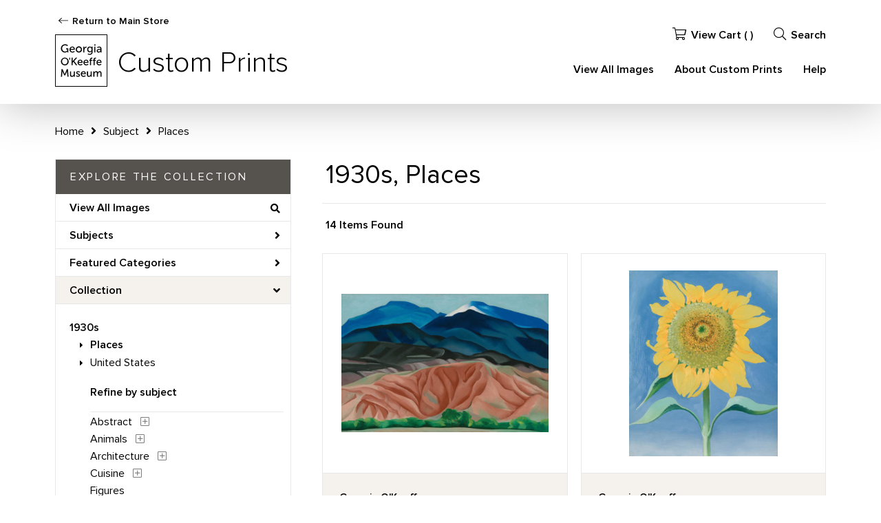

--- FILE ---
content_type: text/html; charset=UTF-8
request_url: https://prints.okeeffemuseum.org/search/collection/1930s/subject/places
body_size: 22174
content:
<!DOCTYPE html>
<html lang="en-US">
<head>
<meta charset="utf-8">
<title>1930s, Places Prints - Georgia O&#039;Keeffe Museum Custom Prints | Custom Prints and Framing From the Georgia O&#039;Keeffe Museum - prints.okeeffemuseum.org</title>
<meta name="viewport" content="width=device-width, initial-scale=1">
<meta http-equiv="content-type" content="text/html;charset=UTF-8">
<meta name="title" content="1930s, Places Prints - Georgia O&#039;Keeffe Museum Custom Prints | Custom Prints and Framing From the Georgia O&#039;Keeffe Museum - prints.okeeffemuseum.org">
<meta name="description" content="1930s, Places Custom Prints and Framing from the Georgia O&#039;Keeffe Museum - (14 items). Archival paper prints and reproductions on canvas for your home or office.">
<meta name="csrf-token" content="acaQ7UIG0m8yl5bw3H2dP6qQYvx89DdDcUrjh4h0">
<meta property="og:site_name" content="Georgia O&#039;Keeffe Museum Custom Prints">
<meta property="og:title" content="1930s, Places Prints - Georgia O&#039;Keeffe Museum Custom Prints | Custom Prints and Framing From the Georgia O&#039;Keeffe Museum - prints.okeeffemuseum.org">
<meta property="og:url" content="https://prints.okeeffemuseum.org/search/collection/1930s/subject/places">
<link rel="canonical" href="https://prints.okeeffemuseum.org/search/collection/1930s/subject/places" />
<link rel="icon" type="image/ico" href="/img/museum_web/okeeffe/favicon-okeeffe-v2.png">
<link rel="stylesheet" href="/css/normalize.min.css">
<link rel="stylesheet" href="/css/slick.min.css">
<link rel="stylesheet" href="/css/museum_web/okeeffe/slick-theme.min.css">
<link rel="stylesheet" href="/css/museum_web/okeeffe/skeleton-1-1.min.css">
<link rel="stylesheet" href="/css/museum_web/okeeffe/core.min.css?v=3akoibozjjctqfh5">
<link rel="stylesheet" href="/fonts/fontawesome5/css/all.min.css">
<script src="//ajax.googleapis.com/ajax/libs/jquery/1.12.0/jquery.min.js"></script>
<script src="/js/jquery.autocomplete.min.js"></script>
<script src="/js/slick.min.js"></script>
<script src="/js/global-1-3.min.js"></script>
<script src="/js/museum_web/okeeffe/global.min.js?v=3akoibozjjctqfh5"></script>
<script src="/js/jquery.scrollUp.min.js"></script>
<script src="/js/jquery.expander.min.js"></script>
<script src="/js/responsive-skeleton-2-3.min.js"></script>
<script>
window.dataLayer = window.dataLayer || [];
window.dataLayer.push({
	'domain_config': {
		'domain_name': 'prints.okeeffemuseum.org',
		'ga4_id': 'G-T5BD4XFF2X',
		'ga4_id_rollup': 'G-P3D19VJ3BP',
	}
});


</script>
 
<script>
window.dataLayer.push({
	'event': 'view_item_list',
	'ecommerce': {
		'impressions': [
			{
			'id': '458784',
			'name': 'Georgia O\'Keeffe, Black Mesa Landscape, New Mexico / Out Back of Maries II, 1930 (458784)',
			'position': 1,
			'list': '/search/collection/1930s/subject/places',
		},
			{
			'id': '460763',
			'name': 'Georgia O\'Keeffe, Sunflower, New Mexico 1, 1935 (460763)',
			'position': 2,
			'list': '/search/collection/1930s/subject/places',
		},
			{
			'id': '458787',
			'name': 'Georgia O\'Keeffe, Bella Donna, 1939 (458787)',
			'position': 3,
			'list': '/search/collection/1930s/subject/places',
		},
			{
			'id': '463089',
			'name': 'Georgia O\'Keeffe, Purple Hills Ghost Ranch-2 / Purple Hills No II, 1934 (463089)',
			'position': 4,
			'list': '/search/collection/1930s/subject/places',
		},
			{
			'id': '460455',
			'name': 'Georgia O\'Keeffe, Bear Lake, New Mexico, 1930 (460455)',
			'position': 5,
			'list': '/search/collection/1930s/subject/places',
		},
			{
			'id': '463088',
			'name': 'Georgia O\'Keeffe, Back of Marie\'s No. 4, 1931 (463088)',
			'position': 6,
			'list': '/search/collection/1930s/subject/places',
		},
			{
			'id': '463087',
			'name': 'Georgia O\'Keeffe, Church Steeple, 1930 (463087)',
			'position': 7,
			'list': '/search/collection/1930s/subject/places',
		},
			{
			'id': '502417',
			'name': 'Georgia O\'Keeffe, Ghost Ranch Landscape, ca. 1936 (502417)',
			'position': 8,
			'list': '/search/collection/1930s/subject/places',
		},
			{
			'id': '463090',
			'name': 'Georgia O\'Keeffe, Gerald\'s Tree I, 1937 (463090)',
			'position': 9,
			'list': '/search/collection/1930s/subject/places',
		},
			{
			'id': '501375',
			'name': 'Georgia O\'Keeffe, Untitled (Manhattan), 1932 (501375)',
			'position': 10,
			'list': '/search/collection/1930s/subject/places',
		},
			{
			'id': '501376',
			'name': 'Georgia O\'Keeffe, Untitled (New York), 1932 (501376)',
			'position': 11,
			'list': '/search/collection/1930s/subject/places',
		},
			{
			'id': '502416',
			'name': 'Georgia O\'Keeffe, East River, 1932 (502416)',
			'position': 12,
			'list': '/search/collection/1930s/subject/places',
		},
			{
			'id': '513878',
			'name': 'Georgia O’Keeffe, Front of Ranchos Church, 1930 (513878)',
			'position': 13,
			'list': '/search/collection/1930s/subject/places',
		},
			{
			'id': '514545',
			'name': 'Georgia O\'Keeffe, The Cliff Chimneys, 1938 (514545)',
			'position': 14,
			'list': '/search/collection/1930s/subject/places',
		},
			]
	}
});
</script>


<!-- Google Tag Manager - Imagelab -->
<script>(function(w,d,s,l,i){w[l]=w[l]||[];w[l].push({'gtm.start':
new Date().getTime(),event:'gtm.js'});var f=d.getElementsByTagName(s)[0],
j=d.createElement(s),dl=l!='dataLayer'?'&l='+l:'';j.async=true;j.src=
'https://www.googletagmanager.com/gtm.js?id='+i+dl;f.parentNode.insertBefore(j,f);
})(window,document,'script','dataLayer','GTM-5HLSXV2');</script>
<!-- End Google Tag Manager -->
</head>
<body>
<!-- Google Tag Manager (noscript) -->
<noscript><iframe src="https://www.googletagmanager.com/ns.html?id=GTM-5HLSXV2" height="0" width="0" style="display:none;visibility:hidden"></iframe></noscript>
<!-- End Google Tag Manager (noscript) -->
<div class="header-desktop row" id="header">

	<div class="container header-desktop-logo-row flex-vertical-center row">

		<div class="six columns">
			<div class="header-left">
				<div class="header-logo-wrap">
					<div class="header-nav-store-back"><svg xmlns="http://www.w3.org/2000/svg" width="14" height="7.875" viewBox="0 0 16 9" fill="none" focusable="false" aria-hidden="true">
						<path fill-rule="evenodd" clip-rule="evenodd" d="M0 4.5C0 4.36741 0.0602 4.24025 0.167357 4.1465C0.274514 4.05274 0.41985 4.00007 0.571392 4.00007H14.0482L10.4519 0.854512C10.3446 0.760638 10.2843 0.633318 10.2843 0.500561C10.2843 0.367804 10.3446 0.240484 10.4519 0.146611C10.5592 0.0527374 10.7047 3.12787e-09 10.8565 0C11.0082 -3.12787e-09 11.1537 0.0527375 11.261 0.146611L15.8321 4.14605C15.8853 4.19249 15.9276 4.24766 15.9564 4.30839C15.9852 4.36913 16 4.43424 16 4.5C16 4.56576 15.9852 4.63087 15.9564 4.69161C15.9276 4.75234 15.8853 4.80751 15.8321 4.85395L11.261 8.85339C11.1537 8.94726 11.0082 9 10.8565 9C10.7047 9 10.5592 8.94726 10.4519 8.85339C10.3446 8.75952 10.2843 8.6322 10.2843 8.49944C10.2843 8.36668 10.3446 8.23936 10.4519 8.14549L14.0482 4.99993H0.571392C0.41985 4.99993 0.274514 4.94726 0.167357 4.8535C0.0602 4.75975 0 4.63259 0 4.5Z" fill="black"></path>
					</svg><a href="https://www.okeeffemuseum.org/store/" target="blank">Return to Main Store</a></div>
					<div class="header-logo-title">
						<a href="/" class="noline header-logo-link">
							<svg xmlns="http://www.w3.org/2000/svg" width="76" height="76" viewBox="0 0 76 76" fill="none" focusable="false" aria-hidden="true" data-gtm-event="header-logo" aria-label="Georgia O&#039;Keeffe Museum Custom Prints" alt="Georgia O&#039;Keeffe Museum Custom Prints">
							<path d="M67.4925 61.4865V56.4726C67.4925 54.4406 66.6428 53.4537 64.8906 53.4537C64.315 53.4631 63.7529 53.6293 63.2647 53.9343C62.7765 54.2393 62.3806 54.6716 62.1198 55.1848C61.8348 54.0342 61.0642 53.4537 59.7606 53.4537C59.2114 53.4715 58.677 53.6361 58.213 53.9303C57.7489 54.2245 57.3721 54.6377 57.1217 55.1267C57.1217 55.0212 57.1217 54.8681 57.1217 54.7045V53.649H55.6017V61.4865H57.185V57.8976C57.1758 57.561 57.2059 57.2244 57.2748 56.8948C57.5967 55.6756 58.457 54.884 59.465 54.884C60.4731 54.884 60.7792 55.6492 60.7792 56.7945V61.4865H62.3625V57.8976C62.3552 57.5428 62.3906 57.1884 62.4681 56.842C62.7214 55.8709 63.4814 54.8892 64.6109 54.8892C65.3075 54.8892 65.9514 55.1215 65.9514 56.7998V61.4917L67.4925 61.4865ZM67.4503 41.0931C67.4503 41.0931 67.4925 40.6445 67.4925 40.444C67.5234 39.4971 67.2145 38.5705 66.6217 37.8315C66.3043 37.4722 65.9108 37.1881 65.4699 37.0001C65.0289 36.812 64.5515 36.7246 64.0725 36.7442C61.7503 36.7442 60.13 38.4437 60.13 40.8767C60.1144 41.427 60.2121 41.9747 60.417 42.4856C60.6219 42.9966 60.9296 43.46 61.3211 43.847C61.7126 44.234 62.1794 44.5364 62.6927 44.7355C63.206 44.9345 63.7547 45.0259 64.3048 45.004C65.424 45.001 66.5062 44.6028 67.3606 43.8798L66.7009 42.7134L66.6639 42.7504C66.0267 43.3012 65.2204 43.6178 64.3787 43.6476C64.0394 43.6655 63.7 43.6142 63.3812 43.4969C63.0623 43.3796 62.7707 43.1987 62.5239 42.9653C62.2771 42.7318 62.0803 42.4506 61.9455 42.1388C61.8107 41.8269 61.7407 41.4909 61.7398 41.1512H67.4292V41.1142L67.4503 41.0931ZM65.867 39.9267H61.7873C61.8531 39.3807 62.122 38.8794 62.5405 38.5225C62.959 38.1656 63.4965 37.9792 64.0461 38.0004C64.8959 38.0004 65.8195 38.5281 65.8881 39.9162L65.867 39.9267ZM65.9831 26.2045H67.4714V20.9267C67.4714 18.8156 66.2839 17.6492 64.1675 17.6492C63.0453 17.6388 61.949 17.9864 61.0378 18.6415L61.7503 19.8079C62.4212 19.3182 63.2217 19.0373 64.0514 19.0004C65.107 19.0004 65.8881 19.4648 65.8881 20.837V20.9848H65.5239C64.12 20.9848 60.4784 21.1009 60.4784 23.8612C60.4784 25.5342 61.8875 26.4104 63.3284 26.4104C63.8863 26.4231 64.436 26.2739 64.9109 25.9807C65.3859 25.6875 65.7656 25.263 66.0042 24.7584H66.0411C66.0158 24.9774 66.0035 25.1977 66.0042 25.4181V26.2151L65.9831 26.2045ZM65.8881 22.4467C65.8881 23.687 65.0067 25.112 63.6503 25.112C63.4567 25.1371 63.26 25.1215 63.0727 25.0663C62.8854 25.0111 62.7118 24.9174 62.5628 24.7912C62.4138 24.6651 62.2927 24.5092 62.2073 24.3336C62.122 24.158 62.0742 23.9666 62.067 23.7715C62.067 22.2673 64.2467 22.1881 65.4553 22.1881H65.8723V22.452L65.8881 22.4467ZM59.4175 35.1662H59.465V33.8204H59.4334C59.2419 33.7852 59.0474 33.7693 58.8528 33.7729C57.9609 33.7729 55.8814 34.0579 55.8814 36.7126V37.0451H54.9103V38.3276H55.8814V44.8192H57.4648V38.3223H59.3173V37.0398H57.4648V36.739C57.4434 36.5258 57.4696 36.3104 57.5416 36.1086C57.6136 35.9068 57.7296 35.7235 57.8811 35.572C58.0326 35.4204 58.2159 35.3045 58.4177 35.2325C58.6196 35.1605 58.8349 35.1342 59.0481 35.1556C59.1754 35.1549 59.3026 35.1655 59.4281 35.1873L59.4175 35.1662ZM57.0214 26.194H58.6048V17.8392H57.0214V26.2098V26.194ZM57.0214 16.1662H58.647V14.5301H57.0003V16.1662H57.0214ZM54.525 25.8615V17.8392H52.9892V18.6151C52.9839 18.703 52.9839 18.7911 52.9892 18.879H52.9575C52.9575 18.879 52.3453 17.6387 50.3186 17.6387C48.0017 17.6387 46.6664 19.4226 46.6664 21.824C46.6664 24.2254 48.0703 26.1095 50.4031 26.1095C50.8978 26.1466 51.3929 26.0434 51.8317 25.8119C52.2704 25.5804 52.635 25.2299 52.8836 24.8006H52.9153C52.9153 24.8006 52.9153 25.0645 52.9153 25.3284V25.9406C52.9153 27.6454 51.7225 28.2892 50.2764 28.2892C49.4775 28.2752 48.6916 28.0841 47.9753 27.7298L47.4475 28.9859C48.3357 29.4326 49.314 29.6708 50.3081 29.6826C52.4192 29.6826 54.5303 28.627 54.5303 25.8615H54.525ZM52.9417 21.8398C52.9417 24.0248 51.8862 24.7162 50.725 24.7162C49.2209 24.7162 48.2973 23.5287 48.2973 21.7923C48.2973 20.0559 49.1206 19.0267 50.5773 19.0267C51.8862 19.0267 52.9417 19.6548 52.9417 21.8398ZM45.1781 19.3117C45.3341 19.3127 45.4896 19.3286 45.6425 19.3592V17.7759C45.5062 17.7559 45.3687 17.7453 45.2309 17.7442C44.6151 17.7753 44.0257 18.0042 43.5503 18.3969C43.0749 18.7896 42.7388 19.3251 42.592 19.924H42.5603C42.5814 19.7153 42.592 19.5057 42.592 19.2959V17.8392H41.0298V26.2098H42.6131V22.7845C42.6028 22.2762 42.6686 21.7692 42.8084 21.2804C42.9311 20.7407 43.2271 20.2562 43.6513 19.9007C44.0754 19.5452 44.6042 19.3383 45.157 19.3117H45.1781ZM39.9478 41.0931C39.9478 41.0931 39.99 40.6445 39.99 40.444C40.0209 39.4971 39.712 38.5705 39.1192 37.8315C38.8026 37.4726 38.4101 37.1888 37.97 37.0007C37.5299 36.8126 37.0535 36.725 36.5753 36.7442C34.2478 36.7442 32.6275 38.4437 32.6275 40.8767C32.6119 41.427 32.7096 41.9747 32.9145 42.4856C33.1194 42.9966 33.4271 43.46 33.8186 43.847C34.2101 44.234 34.677 44.5364 35.1902 44.7355C35.7035 44.9345 36.2522 45.0259 36.8023 45.004C37.9215 45.001 39.0037 44.6028 39.8581 43.8798L39.1984 42.7134L39.1614 42.7504C38.5242 43.3012 37.7179 43.6178 36.8762 43.6476C36.5365 43.667 36.1965 43.6168 35.877 43.5001C35.5575 43.3833 35.2652 43.2025 35.0181 42.9688C34.771 42.735 34.5742 42.4532 34.44 42.1406C34.3057 41.8281 34.2367 41.4914 34.2373 41.1512H39.9425V41.1142L39.9478 41.0931ZM38.3645 39.9267H34.3059C34.3715 39.3844 34.6373 38.8862 35.0513 38.5298C35.4654 38.1734 35.9976 37.9846 36.5436 38.0004C37.3934 38.0004 38.317 38.5281 38.3856 39.9162L38.3645 39.9267ZM39.1034 21.9823C39.1254 21.0835 38.8788 20.1985 38.395 19.4407C37.9112 18.6828 37.2124 18.0866 36.3878 17.7282C35.5632 17.3698 34.6504 17.2656 33.7663 17.4289C32.8822 17.5922 32.0669 18.0156 31.4248 18.6449C30.7826 19.2743 30.3429 20.0808 30.1618 20.9615C29.9807 21.8422 30.0665 22.7569 30.4082 23.5885C30.7499 24.4201 31.3319 25.1309 32.0799 25.6298C32.8278 26.1288 33.7076 26.3932 34.6067 26.3892C35.1958 26.4099 35.7829 26.3111 36.3327 26.0987C36.8825 25.8863 37.3837 25.5648 37.8058 25.1535C38.228 24.7421 38.5625 24.2496 38.7891 23.7055C39.0158 23.1613 39.1298 22.577 39.1245 21.9876L39.1034 21.9823ZM37.4673 21.9823C37.4486 22.5478 37.2639 23.0953 36.9361 23.5566C36.6083 24.0178 36.152 24.3723 35.6241 24.5759C35.0962 24.7795 34.52 24.8232 33.9674 24.7015C33.4148 24.5799 32.9103 24.2982 32.5167 23.8916C32.1232 23.4851 31.858 22.9717 31.7543 22.4155C31.6506 21.8592 31.7129 21.2848 31.9336 20.7637C32.1542 20.2427 32.5233 19.7981 32.9949 19.4855C33.4666 19.1728 34.0198 19.0059 34.5856 19.0056C34.9746 19.0039 35.36 19.081 35.7184 19.2325C36.0768 19.3839 36.4007 19.6065 36.6706 19.8867C36.9404 20.167 37.1507 20.4991 37.2885 20.8629C37.4264 21.2267 37.489 21.6147 37.4725 22.0034L37.4673 21.9823ZM28.685 22.2304C28.685 22.2304 28.7325 21.7554 28.7325 21.539C28.7325 19.3698 27.4764 17.6176 25.112 17.6176C22.7475 17.6176 20.9267 19.3381 20.9267 22.0034C20.9095 22.5878 21.0129 23.1695 21.2303 23.7123C21.4477 24.255 21.7745 24.7472 22.1904 25.1581C22.6063 25.569 23.1024 25.89 23.6477 26.1009C24.193 26.3118 24.7759 26.4081 25.36 26.384C26.548 26.3859 27.6974 25.9628 28.6006 25.1912L27.9725 24.0406C27.28 24.6409 26.4026 24.9855 25.4867 25.017C25.1134 25.0358 24.7402 24.9779 24.3901 24.847C24.0399 24.7161 23.7203 24.5149 23.4509 24.2559C23.1814 23.9968 22.9678 23.6853 22.8233 23.3406C22.6787 22.9959 22.6062 22.6252 22.6103 22.2515L28.685 22.2304ZM27.1017 21.027H22.6473C22.712 20.4281 23 19.8756 23.4538 19.4795C23.9076 19.0834 24.494 18.8728 25.0961 18.8895C26.1517 18.8895 27.0648 19.5862 27.1175 21.027H27.1017ZM22.0562 33.6567H20.7895V36.6387H22.0562V33.6567ZM19.7762 39.2565C19.7543 38.1462 19.405 37.0671 18.772 36.1546C18.1391 35.2421 17.2507 34.537 16.2184 34.1276C15.1861 33.7182 14.0559 33.6229 12.9696 33.8536C11.8833 34.0843 10.8894 34.6308 10.1125 35.4243C9.33572 36.2179 8.81062 37.2233 8.60315 38.3143C8.39568 39.4052 8.51509 40.5332 8.9464 41.5565C9.3777 42.5798 10.1017 43.453 11.0274 44.0663C11.9532 44.6796 13.0395 45.0058 14.15 45.004C14.9006 45.0092 15.6446 44.8633 16.3376 44.5747C17.0305 44.2862 17.6582 43.8611 18.1833 43.3247C18.7084 42.7883 19.12 42.1516 19.3937 41.4527C19.6674 40.7537 19.7974 40.0068 19.7762 39.2565ZM18.1189 39.2565C18.1189 41.6473 16.3773 43.5209 14.15 43.5209C11.9228 43.5209 10.16 41.6473 10.16 39.2565C10.1322 38.7166 10.2145 38.1768 10.402 37.6698C10.5894 37.1628 10.878 36.6992 11.2503 36.3073C11.6225 35.9153 12.0707 35.6032 12.5674 35.39C13.064 35.1767 13.5989 35.0667 14.1395 35.0667C14.68 35.0667 15.2149 35.1767 15.7116 35.39C16.2083 35.6032 16.6564 35.9153 17.0287 36.3073C17.4009 36.6992 17.6896 37.1628 17.877 37.6698C18.0644 38.1768 18.1467 38.7166 18.1189 39.2565ZM17.8498 26.2098H19.2906V20.3356H15.9023V21.7554H17.8023V23.4442C16.9344 24.347 15.745 24.8706 14.4931 24.9009C12.0442 24.9009 10.1917 23.0326 10.1917 20.3198C10.1917 17.8181 11.8489 15.8179 14.5934 15.8179C15.7871 15.8226 16.9455 16.2236 17.8867 16.9579L18.71 15.7387C17.5126 14.7675 16.0019 14.2664 14.4614 14.3295C13.6712 14.3201 12.8872 14.4699 12.1561 14.7701C11.425 15.0703 10.7619 15.5146 10.2063 16.0766C9.6507 16.6386 9.21399 17.3068 8.92222 18.0412C8.63046 18.7757 8.48961 19.5614 8.5081 20.3515C8.5081 23.9245 11.0837 26.3892 14.2503 26.3892C14.9125 26.4006 15.5705 26.281 16.1864 26.0373C16.8022 25.7937 17.3639 25.4308 17.8392 24.9695H17.8762C17.8762 24.9695 17.8762 25.2176 17.8762 25.4656V26.194L17.8498 26.2098ZM9.40532 50.5667L8.5081 61.4865H10.0914L10.6192 54.6254C10.6562 54.1292 10.6562 53.459 10.6509 53.1529C10.7564 53.4642 10.9992 54.2084 11.1787 54.6412L13.3267 59.5231H14.7781L16.9525 54.6201C17.1531 54.1662 17.3853 53.4748 17.4803 53.1687C17.4803 53.4695 17.4803 54.1187 17.4803 54.6042L18.0081 61.4654H19.5914L18.7364 50.5667H17.0739L14.5775 56.4726C14.3717 56.9687 14.1342 57.6601 14.0498 57.8712C13.9759 57.6601 13.7384 56.9687 13.522 56.4726L11.0467 50.5667H9.40532ZM23.3175 53.6384H21.7342V58.6523C21.7342 60.6842 22.6156 61.6712 24.4312 61.6712C25.0121 61.6783 25.5837 61.5255 26.0836 61.2295C26.5835 60.9335 26.9923 60.5057 27.2653 59.9929C27.2653 60.0984 27.2653 60.2462 27.2653 60.4204V61.4759H28.7642V53.6384H27.1809V57.3329C27.1809 58.7684 26.3312 60.2251 24.7003 60.2251C23.5234 60.2251 23.2859 59.4651 23.2859 58.3304V53.6542L23.3175 53.6384ZM32.4006 44.8192L27.7509 38.7076L32.0839 33.8467H30.1259L25.4603 39.0559V33.8467H23.877V44.8192H25.4603V41.1248L26.6795 39.8529L30.4478 44.8034L32.4006 44.8192ZM31.1392 59.3754L30.3687 60.4995C31.1765 61.2542 32.2452 61.6665 33.3506 61.6501C35.0236 61.6501 36.1953 60.7054 36.1953 59.3542C36.1953 57.8606 34.8336 57.3223 33.7306 56.8842C32.9125 56.5623 32.2053 56.2826 32.2053 55.7126C32.2053 55.0423 32.8439 54.7995 33.4403 54.7995C34.146 54.7847 34.8315 55.0352 35.3614 55.5015L35.4037 55.5384L36.037 54.3456C35.3369 53.7388 34.4289 53.4267 33.5036 53.4748C31.7989 53.4748 30.6537 54.3773 30.6537 55.7231C30.6537 57.2009 31.952 57.7234 33.0973 58.1826C33.9311 58.5204 34.6437 58.8106 34.6437 59.3965C34.6437 59.9823 34.0156 60.3201 33.3981 60.3201C32.5797 60.3038 31.7961 59.9862 31.1973 59.4281L31.1392 59.3754ZM37.3511 57.5598C37.3355 58.108 37.4328 58.6536 37.6369 59.1626C37.841 59.6716 38.1475 60.1333 38.5376 60.5189C38.9276 60.9044 39.3927 61.2057 39.9041 61.4039C40.4154 61.6021 40.962 61.6931 41.51 61.6712C42.6223 61.6697 43.6978 61.2732 44.5448 60.5523L43.8903 59.3912L43.8534 59.4281C43.2182 59.9748 42.4161 60.2894 41.5786 60.3201C41.24 60.341 40.9007 60.2923 40.5815 60.1771C40.2624 60.0619 39.9702 59.8826 39.723 59.6502C39.4758 59.4178 39.2788 59.1373 39.1441 58.8259C39.0094 58.5145 38.9398 58.1788 38.9398 57.8395H44.6398V57.8026C44.6398 57.8026 44.6873 57.354 44.6873 57.1534C44.7167 56.2018 44.404 55.2711 43.8059 54.5304C43.4877 54.1783 43.0955 53.9011 42.6575 53.7186C42.2195 53.5361 41.7465 53.4528 41.2725 53.4748C38.9609 53.4748 37.3459 55.1637 37.3459 57.5809L37.3511 57.5598ZM39.0559 56.6151C39.1251 56.0784 39.3914 55.5867 39.803 55.2355C40.2147 54.8844 40.7422 54.6988 41.2831 54.7151C41.5314 54.7079 41.7785 54.7527 42.0085 54.8466C42.2385 54.9405 42.4464 55.0814 42.6188 55.2602C42.7912 55.4391 42.9244 55.652 43.0097 55.8853C43.0951 56.1186 43.1308 56.3672 43.1145 56.6151H39.0559ZM45.3892 45.004C46.5084 45.001 47.5907 44.6028 48.445 43.8798L47.7853 42.7134L47.7484 42.7504C47.1112 43.3012 46.3049 43.6178 45.4631 43.6476C45.1235 43.667 44.7835 43.6168 44.464 43.5001C44.1444 43.3833 43.8521 43.2025 43.605 42.9688C43.3579 42.735 43.1612 42.4532 43.0269 42.1406C42.8926 41.8281 42.8237 41.4914 42.8242 41.1512H48.5084V41.1142C48.5084 41.1142 48.5559 40.6392 48.5559 40.444C48.5867 39.4971 48.2778 38.5705 47.685 37.8315C47.3677 37.4722 46.9742 37.1881 46.5332 37.0001C46.0922 36.812 45.6149 36.7246 45.1359 36.7442C42.8136 36.7442 41.1934 38.4437 41.1934 40.8767C41.1776 41.4289 41.2758 41.9783 41.482 42.4908C41.6882 43.0032 41.9978 43.4676 42.3916 43.855C42.7854 44.2423 43.2548 44.5443 43.7706 44.742C44.2864 44.9397 44.8374 45.0289 45.3892 45.004ZM42.8928 39.9267C42.9581 39.3881 43.2209 38.8929 43.6305 38.537C44.04 38.1811 44.567 37.9899 45.1095 38.0004C45.9592 38.0004 46.8828 38.5281 46.9514 39.9162L42.8928 39.9267ZM47.9067 53.649H46.3234V58.6629C46.3234 60.6948 47.2048 61.6817 49.015 61.6817C49.5959 61.6889 50.1676 61.5361 50.6675 61.2401C51.1674 60.944 51.5762 60.5162 51.8492 60.0034C51.8492 60.109 51.8492 60.2567 51.8492 60.4309V61.4865H53.3745V53.6384H51.7911V57.3329C51.7911 58.7684 50.9414 60.2251 49.3159 60.2251C48.1389 60.2251 47.8961 59.4651 47.8961 58.3304V53.6542L47.9067 53.649ZM52.2978 37.0504V36.7495C52.2774 36.5365 52.3043 36.3216 52.3767 36.1203C52.449 35.9189 52.565 35.736 52.7163 35.5847C52.8676 35.4334 53.0505 35.3174 53.2519 35.245C53.4533 35.1727 53.6681 35.1458 53.8811 35.1662C54.0068 35.1652 54.1322 35.1758 54.2559 35.1979H54.3034V33.8204H54.2717C54.0803 33.7848 53.8858 33.7689 53.6912 33.7729C52.7992 33.7729 50.7198 34.0579 50.7198 36.7126V37.0451H49.7434V38.3276H50.7145V44.8192H52.2978V38.3223H54.1503V37.0398L52.2978 37.0504Z" fill="black"></path><path d="M0 0V-1H-1V0H0ZM76 0H77V-1H76V0ZM76 76V77H77V76H76ZM0 76H-1V77H0V76ZM0 1H76V-1H0V1ZM75 0V76H77V0H75ZM76 75H0V77H76V75ZM1 76V0H-1V76H1Z" fill="black"></path>
							</svg>
						</a>
						<div class="header-store-title">Custom Prints</div>
					</div>
				</div>
			</div>
		</div>

		<div class="six columns header-desktop-right">
			<ul class="header-nav-right-list-secondary">
				<li><a data-gtm-event="header-cart" href="/cart"><i class="fal fa-shopping-cart"></i>View Cart ( <span id="header-cart-count"></span> )</a></li>
				<li class="desktop-search-box hide">
					<div id="header-search-box-input-result">
						<input class="header-desktop-search-input" type="text" value="" placeholder="Search" name="q" id="autocomplete" onblur="this.value=''">
						<i class="fad fa-spinner fa-spin search-spinner"></i>
					</div>
				</li>
				<li><a data-gtm-event="header-search-toggle" class="toggle-search-inline"><i class="fal fa-search"></i>Search</a></li>
			</ul>
			<ul class="header-nav-right-list">
				<li><a data-gtm-event="header-view-all-images" class="underline" href="/search/collection/all">View All Images</a></li>
				<li><a data-gtm-event="header-about" class="underline" href="/home/about">About Custom Prints</a></li>
				<li><a data-gtm-event="header-help" class="underline" href="/home/help">Help</a></li>
			</ul>
		</div>

	</div>

</div>

<div class="header-mobile row">
	<div class="header-mobile-row">
		<div class="header-mobile-logo-wrap">
			<div class="header-mobile-logo-title">
				<a href="/" class="noline header-logo-link">
					<svg xmlns="http://www.w3.org/2000/svg" width="76" height="76" viewBox="0 0 76 76" fill="none" focusable="false" aria-hidden="true" data-gtm-event="header-logo" aria-label="Georgia O&#039;Keeffe Museum Custom Prints" alt="Georgia O&#039;Keeffe Museum Custom Prints">
					<path d="M67.4925 61.4865V56.4726C67.4925 54.4406 66.6428 53.4537 64.8906 53.4537C64.315 53.4631 63.7529 53.6293 63.2647 53.9343C62.7765 54.2393 62.3806 54.6716 62.1198 55.1848C61.8348 54.0342 61.0642 53.4537 59.7606 53.4537C59.2114 53.4715 58.677 53.6361 58.213 53.9303C57.7489 54.2245 57.3721 54.6377 57.1217 55.1267C57.1217 55.0212 57.1217 54.8681 57.1217 54.7045V53.649H55.6017V61.4865H57.185V57.8976C57.1758 57.561 57.2059 57.2244 57.2748 56.8948C57.5967 55.6756 58.457 54.884 59.465 54.884C60.4731 54.884 60.7792 55.6492 60.7792 56.7945V61.4865H62.3625V57.8976C62.3552 57.5428 62.3906 57.1884 62.4681 56.842C62.7214 55.8709 63.4814 54.8892 64.6109 54.8892C65.3075 54.8892 65.9514 55.1215 65.9514 56.7998V61.4917L67.4925 61.4865ZM67.4503 41.0931C67.4503 41.0931 67.4925 40.6445 67.4925 40.444C67.5234 39.4971 67.2145 38.5705 66.6217 37.8315C66.3043 37.4722 65.9108 37.1881 65.4699 37.0001C65.0289 36.812 64.5515 36.7246 64.0725 36.7442C61.7503 36.7442 60.13 38.4437 60.13 40.8767C60.1144 41.427 60.2121 41.9747 60.417 42.4856C60.6219 42.9966 60.9296 43.46 61.3211 43.847C61.7126 44.234 62.1794 44.5364 62.6927 44.7355C63.206 44.9345 63.7547 45.0259 64.3048 45.004C65.424 45.001 66.5062 44.6028 67.3606 43.8798L66.7009 42.7134L66.6639 42.7504C66.0267 43.3012 65.2204 43.6178 64.3787 43.6476C64.0394 43.6655 63.7 43.6142 63.3812 43.4969C63.0623 43.3796 62.7707 43.1987 62.5239 42.9653C62.2771 42.7318 62.0803 42.4506 61.9455 42.1388C61.8107 41.8269 61.7407 41.4909 61.7398 41.1512H67.4292V41.1142L67.4503 41.0931ZM65.867 39.9267H61.7873C61.8531 39.3807 62.122 38.8794 62.5405 38.5225C62.959 38.1656 63.4965 37.9792 64.0461 38.0004C64.8959 38.0004 65.8195 38.5281 65.8881 39.9162L65.867 39.9267ZM65.9831 26.2045H67.4714V20.9267C67.4714 18.8156 66.2839 17.6492 64.1675 17.6492C63.0453 17.6388 61.949 17.9864 61.0378 18.6415L61.7503 19.8079C62.4212 19.3182 63.2217 19.0373 64.0514 19.0004C65.107 19.0004 65.8881 19.4648 65.8881 20.837V20.9848H65.5239C64.12 20.9848 60.4784 21.1009 60.4784 23.8612C60.4784 25.5342 61.8875 26.4104 63.3284 26.4104C63.8863 26.4231 64.436 26.2739 64.9109 25.9807C65.3859 25.6875 65.7656 25.263 66.0042 24.7584H66.0411C66.0158 24.9774 66.0035 25.1977 66.0042 25.4181V26.2151L65.9831 26.2045ZM65.8881 22.4467C65.8881 23.687 65.0067 25.112 63.6503 25.112C63.4567 25.1371 63.26 25.1215 63.0727 25.0663C62.8854 25.0111 62.7118 24.9174 62.5628 24.7912C62.4138 24.6651 62.2927 24.5092 62.2073 24.3336C62.122 24.158 62.0742 23.9666 62.067 23.7715C62.067 22.2673 64.2467 22.1881 65.4553 22.1881H65.8723V22.452L65.8881 22.4467ZM59.4175 35.1662H59.465V33.8204H59.4334C59.2419 33.7852 59.0474 33.7693 58.8528 33.7729C57.9609 33.7729 55.8814 34.0579 55.8814 36.7126V37.0451H54.9103V38.3276H55.8814V44.8192H57.4648V38.3223H59.3173V37.0398H57.4648V36.739C57.4434 36.5258 57.4696 36.3104 57.5416 36.1086C57.6136 35.9068 57.7296 35.7235 57.8811 35.572C58.0326 35.4204 58.2159 35.3045 58.4177 35.2325C58.6196 35.1605 58.8349 35.1342 59.0481 35.1556C59.1754 35.1549 59.3026 35.1655 59.4281 35.1873L59.4175 35.1662ZM57.0214 26.194H58.6048V17.8392H57.0214V26.2098V26.194ZM57.0214 16.1662H58.647V14.5301H57.0003V16.1662H57.0214ZM54.525 25.8615V17.8392H52.9892V18.6151C52.9839 18.703 52.9839 18.7911 52.9892 18.879H52.9575C52.9575 18.879 52.3453 17.6387 50.3186 17.6387C48.0017 17.6387 46.6664 19.4226 46.6664 21.824C46.6664 24.2254 48.0703 26.1095 50.4031 26.1095C50.8978 26.1466 51.3929 26.0434 51.8317 25.8119C52.2704 25.5804 52.635 25.2299 52.8836 24.8006H52.9153C52.9153 24.8006 52.9153 25.0645 52.9153 25.3284V25.9406C52.9153 27.6454 51.7225 28.2892 50.2764 28.2892C49.4775 28.2752 48.6916 28.0841 47.9753 27.7298L47.4475 28.9859C48.3357 29.4326 49.314 29.6708 50.3081 29.6826C52.4192 29.6826 54.5303 28.627 54.5303 25.8615H54.525ZM52.9417 21.8398C52.9417 24.0248 51.8862 24.7162 50.725 24.7162C49.2209 24.7162 48.2973 23.5287 48.2973 21.7923C48.2973 20.0559 49.1206 19.0267 50.5773 19.0267C51.8862 19.0267 52.9417 19.6548 52.9417 21.8398ZM45.1781 19.3117C45.3341 19.3127 45.4896 19.3286 45.6425 19.3592V17.7759C45.5062 17.7559 45.3687 17.7453 45.2309 17.7442C44.6151 17.7753 44.0257 18.0042 43.5503 18.3969C43.0749 18.7896 42.7388 19.3251 42.592 19.924H42.5603C42.5814 19.7153 42.592 19.5057 42.592 19.2959V17.8392H41.0298V26.2098H42.6131V22.7845C42.6028 22.2762 42.6686 21.7692 42.8084 21.2804C42.9311 20.7407 43.2271 20.2562 43.6513 19.9007C44.0754 19.5452 44.6042 19.3383 45.157 19.3117H45.1781ZM39.9478 41.0931C39.9478 41.0931 39.99 40.6445 39.99 40.444C40.0209 39.4971 39.712 38.5705 39.1192 37.8315C38.8026 37.4726 38.4101 37.1888 37.97 37.0007C37.5299 36.8126 37.0535 36.725 36.5753 36.7442C34.2478 36.7442 32.6275 38.4437 32.6275 40.8767C32.6119 41.427 32.7096 41.9747 32.9145 42.4856C33.1194 42.9966 33.4271 43.46 33.8186 43.847C34.2101 44.234 34.677 44.5364 35.1902 44.7355C35.7035 44.9345 36.2522 45.0259 36.8023 45.004C37.9215 45.001 39.0037 44.6028 39.8581 43.8798L39.1984 42.7134L39.1614 42.7504C38.5242 43.3012 37.7179 43.6178 36.8762 43.6476C36.5365 43.667 36.1965 43.6168 35.877 43.5001C35.5575 43.3833 35.2652 43.2025 35.0181 42.9688C34.771 42.735 34.5742 42.4532 34.44 42.1406C34.3057 41.8281 34.2367 41.4914 34.2373 41.1512H39.9425V41.1142L39.9478 41.0931ZM38.3645 39.9267H34.3059C34.3715 39.3844 34.6373 38.8862 35.0513 38.5298C35.4654 38.1734 35.9976 37.9846 36.5436 38.0004C37.3934 38.0004 38.317 38.5281 38.3856 39.9162L38.3645 39.9267ZM39.1034 21.9823C39.1254 21.0835 38.8788 20.1985 38.395 19.4407C37.9112 18.6828 37.2124 18.0866 36.3878 17.7282C35.5632 17.3698 34.6504 17.2656 33.7663 17.4289C32.8822 17.5922 32.0669 18.0156 31.4248 18.6449C30.7826 19.2743 30.3429 20.0808 30.1618 20.9615C29.9807 21.8422 30.0665 22.7569 30.4082 23.5885C30.7499 24.4201 31.3319 25.1309 32.0799 25.6298C32.8278 26.1288 33.7076 26.3932 34.6067 26.3892C35.1958 26.4099 35.7829 26.3111 36.3327 26.0987C36.8825 25.8863 37.3837 25.5648 37.8058 25.1535C38.228 24.7421 38.5625 24.2496 38.7891 23.7055C39.0158 23.1613 39.1298 22.577 39.1245 21.9876L39.1034 21.9823ZM37.4673 21.9823C37.4486 22.5478 37.2639 23.0953 36.9361 23.5566C36.6083 24.0178 36.152 24.3723 35.6241 24.5759C35.0962 24.7795 34.52 24.8232 33.9674 24.7015C33.4148 24.5799 32.9103 24.2982 32.5167 23.8916C32.1232 23.4851 31.858 22.9717 31.7543 22.4155C31.6506 21.8592 31.7129 21.2848 31.9336 20.7637C32.1542 20.2427 32.5233 19.7981 32.9949 19.4855C33.4666 19.1728 34.0198 19.0059 34.5856 19.0056C34.9746 19.0039 35.36 19.081 35.7184 19.2325C36.0768 19.3839 36.4007 19.6065 36.6706 19.8867C36.9404 20.167 37.1507 20.4991 37.2885 20.8629C37.4264 21.2267 37.489 21.6147 37.4725 22.0034L37.4673 21.9823ZM28.685 22.2304C28.685 22.2304 28.7325 21.7554 28.7325 21.539C28.7325 19.3698 27.4764 17.6176 25.112 17.6176C22.7475 17.6176 20.9267 19.3381 20.9267 22.0034C20.9095 22.5878 21.0129 23.1695 21.2303 23.7123C21.4477 24.255 21.7745 24.7472 22.1904 25.1581C22.6063 25.569 23.1024 25.89 23.6477 26.1009C24.193 26.3118 24.7759 26.4081 25.36 26.384C26.548 26.3859 27.6974 25.9628 28.6006 25.1912L27.9725 24.0406C27.28 24.6409 26.4026 24.9855 25.4867 25.017C25.1134 25.0358 24.7402 24.9779 24.3901 24.847C24.0399 24.7161 23.7203 24.5149 23.4509 24.2559C23.1814 23.9968 22.9678 23.6853 22.8233 23.3406C22.6787 22.9959 22.6062 22.6252 22.6103 22.2515L28.685 22.2304ZM27.1017 21.027H22.6473C22.712 20.4281 23 19.8756 23.4538 19.4795C23.9076 19.0834 24.494 18.8728 25.0961 18.8895C26.1517 18.8895 27.0648 19.5862 27.1175 21.027H27.1017ZM22.0562 33.6567H20.7895V36.6387H22.0562V33.6567ZM19.7762 39.2565C19.7543 38.1462 19.405 37.0671 18.772 36.1546C18.1391 35.2421 17.2507 34.537 16.2184 34.1276C15.1861 33.7182 14.0559 33.6229 12.9696 33.8536C11.8833 34.0843 10.8894 34.6308 10.1125 35.4243C9.33572 36.2179 8.81062 37.2233 8.60315 38.3143C8.39568 39.4052 8.51509 40.5332 8.9464 41.5565C9.3777 42.5798 10.1017 43.453 11.0274 44.0663C11.9532 44.6796 13.0395 45.0058 14.15 45.004C14.9006 45.0092 15.6446 44.8633 16.3376 44.5747C17.0305 44.2862 17.6582 43.8611 18.1833 43.3247C18.7084 42.7883 19.12 42.1516 19.3937 41.4527C19.6674 40.7537 19.7974 40.0068 19.7762 39.2565ZM18.1189 39.2565C18.1189 41.6473 16.3773 43.5209 14.15 43.5209C11.9228 43.5209 10.16 41.6473 10.16 39.2565C10.1322 38.7166 10.2145 38.1768 10.402 37.6698C10.5894 37.1628 10.878 36.6992 11.2503 36.3073C11.6225 35.9153 12.0707 35.6032 12.5674 35.39C13.064 35.1767 13.5989 35.0667 14.1395 35.0667C14.68 35.0667 15.2149 35.1767 15.7116 35.39C16.2083 35.6032 16.6564 35.9153 17.0287 36.3073C17.4009 36.6992 17.6896 37.1628 17.877 37.6698C18.0644 38.1768 18.1467 38.7166 18.1189 39.2565ZM17.8498 26.2098H19.2906V20.3356H15.9023V21.7554H17.8023V23.4442C16.9344 24.347 15.745 24.8706 14.4931 24.9009C12.0442 24.9009 10.1917 23.0326 10.1917 20.3198C10.1917 17.8181 11.8489 15.8179 14.5934 15.8179C15.7871 15.8226 16.9455 16.2236 17.8867 16.9579L18.71 15.7387C17.5126 14.7675 16.0019 14.2664 14.4614 14.3295C13.6712 14.3201 12.8872 14.4699 12.1561 14.7701C11.425 15.0703 10.7619 15.5146 10.2063 16.0766C9.6507 16.6386 9.21399 17.3068 8.92222 18.0412C8.63046 18.7757 8.48961 19.5614 8.5081 20.3515C8.5081 23.9245 11.0837 26.3892 14.2503 26.3892C14.9125 26.4006 15.5705 26.281 16.1864 26.0373C16.8022 25.7937 17.3639 25.4308 17.8392 24.9695H17.8762C17.8762 24.9695 17.8762 25.2176 17.8762 25.4656V26.194L17.8498 26.2098ZM9.40532 50.5667L8.5081 61.4865H10.0914L10.6192 54.6254C10.6562 54.1292 10.6562 53.459 10.6509 53.1529C10.7564 53.4642 10.9992 54.2084 11.1787 54.6412L13.3267 59.5231H14.7781L16.9525 54.6201C17.1531 54.1662 17.3853 53.4748 17.4803 53.1687C17.4803 53.4695 17.4803 54.1187 17.4803 54.6042L18.0081 61.4654H19.5914L18.7364 50.5667H17.0739L14.5775 56.4726C14.3717 56.9687 14.1342 57.6601 14.0498 57.8712C13.9759 57.6601 13.7384 56.9687 13.522 56.4726L11.0467 50.5667H9.40532ZM23.3175 53.6384H21.7342V58.6523C21.7342 60.6842 22.6156 61.6712 24.4312 61.6712C25.0121 61.6783 25.5837 61.5255 26.0836 61.2295C26.5835 60.9335 26.9923 60.5057 27.2653 59.9929C27.2653 60.0984 27.2653 60.2462 27.2653 60.4204V61.4759H28.7642V53.6384H27.1809V57.3329C27.1809 58.7684 26.3312 60.2251 24.7003 60.2251C23.5234 60.2251 23.2859 59.4651 23.2859 58.3304V53.6542L23.3175 53.6384ZM32.4006 44.8192L27.7509 38.7076L32.0839 33.8467H30.1259L25.4603 39.0559V33.8467H23.877V44.8192H25.4603V41.1248L26.6795 39.8529L30.4478 44.8034L32.4006 44.8192ZM31.1392 59.3754L30.3687 60.4995C31.1765 61.2542 32.2452 61.6665 33.3506 61.6501C35.0236 61.6501 36.1953 60.7054 36.1953 59.3542C36.1953 57.8606 34.8336 57.3223 33.7306 56.8842C32.9125 56.5623 32.2053 56.2826 32.2053 55.7126C32.2053 55.0423 32.8439 54.7995 33.4403 54.7995C34.146 54.7847 34.8315 55.0352 35.3614 55.5015L35.4037 55.5384L36.037 54.3456C35.3369 53.7388 34.4289 53.4267 33.5036 53.4748C31.7989 53.4748 30.6537 54.3773 30.6537 55.7231C30.6537 57.2009 31.952 57.7234 33.0973 58.1826C33.9311 58.5204 34.6437 58.8106 34.6437 59.3965C34.6437 59.9823 34.0156 60.3201 33.3981 60.3201C32.5797 60.3038 31.7961 59.9862 31.1973 59.4281L31.1392 59.3754ZM37.3511 57.5598C37.3355 58.108 37.4328 58.6536 37.6369 59.1626C37.841 59.6716 38.1475 60.1333 38.5376 60.5189C38.9276 60.9044 39.3927 61.2057 39.9041 61.4039C40.4154 61.6021 40.962 61.6931 41.51 61.6712C42.6223 61.6697 43.6978 61.2732 44.5448 60.5523L43.8903 59.3912L43.8534 59.4281C43.2182 59.9748 42.4161 60.2894 41.5786 60.3201C41.24 60.341 40.9007 60.2923 40.5815 60.1771C40.2624 60.0619 39.9702 59.8826 39.723 59.6502C39.4758 59.4178 39.2788 59.1373 39.1441 58.8259C39.0094 58.5145 38.9398 58.1788 38.9398 57.8395H44.6398V57.8026C44.6398 57.8026 44.6873 57.354 44.6873 57.1534C44.7167 56.2018 44.404 55.2711 43.8059 54.5304C43.4877 54.1783 43.0955 53.9011 42.6575 53.7186C42.2195 53.5361 41.7465 53.4528 41.2725 53.4748C38.9609 53.4748 37.3459 55.1637 37.3459 57.5809L37.3511 57.5598ZM39.0559 56.6151C39.1251 56.0784 39.3914 55.5867 39.803 55.2355C40.2147 54.8844 40.7422 54.6988 41.2831 54.7151C41.5314 54.7079 41.7785 54.7527 42.0085 54.8466C42.2385 54.9405 42.4464 55.0814 42.6188 55.2602C42.7912 55.4391 42.9244 55.652 43.0097 55.8853C43.0951 56.1186 43.1308 56.3672 43.1145 56.6151H39.0559ZM45.3892 45.004C46.5084 45.001 47.5907 44.6028 48.445 43.8798L47.7853 42.7134L47.7484 42.7504C47.1112 43.3012 46.3049 43.6178 45.4631 43.6476C45.1235 43.667 44.7835 43.6168 44.464 43.5001C44.1444 43.3833 43.8521 43.2025 43.605 42.9688C43.3579 42.735 43.1612 42.4532 43.0269 42.1406C42.8926 41.8281 42.8237 41.4914 42.8242 41.1512H48.5084V41.1142C48.5084 41.1142 48.5559 40.6392 48.5559 40.444C48.5867 39.4971 48.2778 38.5705 47.685 37.8315C47.3677 37.4722 46.9742 37.1881 46.5332 37.0001C46.0922 36.812 45.6149 36.7246 45.1359 36.7442C42.8136 36.7442 41.1934 38.4437 41.1934 40.8767C41.1776 41.4289 41.2758 41.9783 41.482 42.4908C41.6882 43.0032 41.9978 43.4676 42.3916 43.855C42.7854 44.2423 43.2548 44.5443 43.7706 44.742C44.2864 44.9397 44.8374 45.0289 45.3892 45.004ZM42.8928 39.9267C42.9581 39.3881 43.2209 38.8929 43.6305 38.537C44.04 38.1811 44.567 37.9899 45.1095 38.0004C45.9592 38.0004 46.8828 38.5281 46.9514 39.9162L42.8928 39.9267ZM47.9067 53.649H46.3234V58.6629C46.3234 60.6948 47.2048 61.6817 49.015 61.6817C49.5959 61.6889 50.1676 61.5361 50.6675 61.2401C51.1674 60.944 51.5762 60.5162 51.8492 60.0034C51.8492 60.109 51.8492 60.2567 51.8492 60.4309V61.4865H53.3745V53.6384H51.7911V57.3329C51.7911 58.7684 50.9414 60.2251 49.3159 60.2251C48.1389 60.2251 47.8961 59.4651 47.8961 58.3304V53.6542L47.9067 53.649ZM52.2978 37.0504V36.7495C52.2774 36.5365 52.3043 36.3216 52.3767 36.1203C52.449 35.9189 52.565 35.736 52.7163 35.5847C52.8676 35.4334 53.0505 35.3174 53.2519 35.245C53.4533 35.1727 53.6681 35.1458 53.8811 35.1662C54.0068 35.1652 54.1322 35.1758 54.2559 35.1979H54.3034V33.8204H54.2717C54.0803 33.7848 53.8858 33.7689 53.6912 33.7729C52.7992 33.7729 50.7198 34.0579 50.7198 36.7126V37.0451H49.7434V38.3276H50.7145V44.8192H52.2978V38.3223H54.1503V37.0398L52.2978 37.0504Z" fill="black"></path><path d="M0 0V-1H-1V0H0ZM76 0H77V-1H76V0ZM76 76V77H77V76H76ZM0 76H-1V77H0V76ZM0 1H76V-1H0V1ZM75 0V76H77V0H75ZM76 75H0V77H76V75ZM1 76V0H-1V76H1Z" fill="black"></path>
					</svg>
				</a>
				<div class="header-mobile-store-title">Custom Prints</div>
			</div>
		</div>
		<div class="header-mobile-icon-wrap">
			<a class="toggle-mobile-search"><i data-gtm-event="mobile-header-search" class="fa-header-mobile mag-glass"></i></a>
		</div>
		<div class="header-mobile-icon-wrap">
			<a class="toggle-mobile-overlay"><i data-gtm-event="mobile-header-more" class="fa-header-mobile more"></i></a>
		</div>
		<div class="header-mobile-icon-wrap-close header-mobile-icon-hidden">
			<a class="toggle-mobile-overlay"><i data-gtm-event="mobile-header-close" class="fa-header-mobile close-nav"></i></a>
		</div>
	</div>
</div>

<div id="header-mobile-search">
	<div class="header-mobile-search-row">
		<div id="header-mobile-search-input-result">
			<input class="header-mobile-search-input" type="text" value="" placeholder="Search" name="q" id="autocomplete-mobile" onblur="this.value=''">
		</div>
	</div>
</div>


<section class="crumb-trail-full">

	<div class="container crumb-trail">
		<div class="row">
			<div id="crumb-trail-left" class="crumb-trail-wrapper nine columns">
				<a href="/" class="noline">Home</a><i class="fa-crumb-trail angle-right"></i>Subject<i class="fa-crumb-trail angle-right"></i><h2>Places</h2>
			</div>
			<div id="crumb-trail-right" class="crumb-trail-right text-right three columns">
			</div>
		</div>
	</div>

</section>



<div class="container">

	<div class="row">

		<div id="ixs-container">

			<div id="ixs-navigation-container" class="row">
		<div class="ixs-title">Navigation</div>
		<a href="/"><div data-gtm-event="mobile-header-home" class="ixs-row category-head clickable">Home</div></a>
		<a href="/home/about/"><div data-gtm-event="mobile-header-about" class="ixs-row category-head clickable">About</div></a>
		<a href="/home/help/"><div data-gtm-event="mobile-header-help" class="ixs-row category-head clickable">Help</div></a>
		<a href="/cart/"><div data-gtm-event="mobile-header-cart" class="ixs-row category-head clickable">View Cart</div></a>
		<a href="https://www.okeeffemuseum.org/"><div data-gtm-event="mobile-header-main-site-out" class="ixs-row category-head clickable">Visit okeeffemuseum.org<i class="ixs-fa external-link"></i></div></a>
		<a href="https://www.okeeffemuseum.org/store/"><div data-gtm-event="mobile-header-main-store-out" class="ixs-row category-head clickable">Shop Main Online Store<i class="ixs-fa external-link"></i></div></a>
	</div>


	<div id="ixs-wrapper">

		<div id="ixs">
	<div class="ixs-title">Explore the Collection</div>



	<div class="ixs-row category-head clickable"><a data-gtm-event="ixs-all-prints-click" class="ixs-link" href="/search/collection/all">View All Images<i class="ixs-fa view-all"></i></a></div>
		<div class="ixs-row category-head clickable closed" data-gtm-event="ixs-view-subjects" onclick="ajax_load('#ixs', '/indexsearch/update/subject/');return false;">Subjects<i class="ixs-fa angle-right"></i></div>
		<div class="ixs-row category-head clickable closed"data-gtm-event="ixs-view-back-to-features" onclick="ajax_load('#ixs', '/indexsearch/base');return false;">Featured Categories<i class="ixs-fa angle-right"></i></div>

	
		

		
							<div class="ixs-row category-head open">Collection<i class="ixs-fa angle-down"></i></div>
							<div id="ixs-scroll-div">
							<ul id="ixs-list">
							<li class="ixs-list-item selected"><a data-gtm-event="ixs-tag-list-click" href="/search/collection/1930s">1930s</a></li>
							<ul class="ixs-list-child" style="display:block;">
							<li class="ixs-list-item selected"><a data-gtm-event="ixs-tag-list-click" href="/search/subject/places" target="_top">Places</a></li>
							<li class="ixs-list-item"><a data-gtm-event="ixs-tag-list-click" href="/search/subject/united+states" target="_top">United States</a></li>
							</ul>
							<div class="ixs-section-indent">
							<div class="ixs-explore-category-head">Refine by subject</div>
							<li class="ixs-list-item"><a data-gtm-event="ixs-tag-list-click" href="/search/collection/1930s/subject/abstract">Abstract</a>
							<div data-gtm-event="ixs-tag-list-toggle-children" class="ixs-tag-list-toggle-children" onclick="child_toggle('#1-child')"><div data-gtm-event="ixs-tag-list-toggle-children" id="1-child-toggle"><i class="fal fa-plus-square"></i></div></div>
							<ul class="ixs-list-child" id="1-child">
							<li class="ixs-list-item"><a data-gtm-event="ixs-tag-list-click" href="/search/collection/1930s/subject/abstract+florals" target="_top">Abstract Florals</a>
							</ul>
							<li class="ixs-list-item"><a data-gtm-event="ixs-tag-list-click" href="/search/collection/1930s/subject/animals">Animals</a>
							<div data-gtm-event="ixs-tag-list-toggle-children" class="ixs-tag-list-toggle-children" onclick="child_toggle('#8-child')"><div data-gtm-event="ixs-tag-list-toggle-children" id="8-child-toggle"><i class="fal fa-plus-square"></i></div></div>
							<ul class="ixs-list-child" id="8-child">
							<li class="ixs-list-item"><a data-gtm-event="ixs-tag-list-click" href="/search/collection/1930s/subject/farm" target="_top">Farm</a>
							<li class="ixs-list-item"><a data-gtm-event="ixs-tag-list-click" href="/search/collection/1930s/subject/horses" target="_top">Horses</a>
							<li class="ixs-list-item"><a data-gtm-event="ixs-tag-list-click" href="/search/collection/1930s/subject/sea+creatures" target="_top">Sea Creatures</a>
							<div data-gtm-event="ixs-tag-list-toggle-children" class="ixs-tag-list-toggle-children" onclick="child_toggle('#353-child')"><div data-gtm-event="ixs-tag-list-toggle-children" id="353-child-toggle"><i class="fal fa-plus-square"></i></div></div>
							<ul class="ixs-list-child" id="353-child">
							<li class="ixs-list-item"><a data-gtm-event="ixs-tag-list-click" href="/search/collection/1930s/subject/seashells" target="_top">Seashells</a></li>
							</ul>
							<li class="ixs-list-item"><a data-gtm-event="ixs-tag-list-click" href="/search/collection/1930s/subject/wildlife" target="_top">Wildlife</a>
							<div data-gtm-event="ixs-tag-list-toggle-children" class="ixs-tag-list-toggle-children" onclick="child_toggle('#19-child')"><div data-gtm-event="ixs-tag-list-toggle-children" id="19-child-toggle"><i class="fal fa-plus-square"></i></div></div>
							<ul class="ixs-list-child" id="19-child">
							<li class="ixs-list-item"><a data-gtm-event="ixs-tag-list-click" href="/search/collection/1930s/subject/deer" target="_top">Deer</a></li>
							</ul>
							</ul>
							<li class="ixs-list-item"><a data-gtm-event="ixs-tag-list-click" href="/search/collection/1930s/subject/architecture">Architecture</a>
							<div data-gtm-event="ixs-tag-list-toggle-children" class="ixs-tag-list-toggle-children" onclick="child_toggle('#21-child')"><div data-gtm-event="ixs-tag-list-toggle-children" id="21-child-toggle"><i class="fal fa-plus-square"></i></div></div>
							<ul class="ixs-list-child" id="21-child">
							<li class="ixs-list-item"><a data-gtm-event="ixs-tag-list-click" href="/search/collection/1930s/subject/buildings" target="_top">Buildings</a>
							<li class="ixs-list-item"><a data-gtm-event="ixs-tag-list-click" href="/search/collection/1930s/subject/churches" target="_top">Churches</a>
							<li class="ixs-list-item"><a data-gtm-event="ixs-tag-list-click" href="/search/collection/1930s/subject/skyscrapers" target="_top">Skyscrapers</a>
							</ul>
							<li class="ixs-list-item"><a data-gtm-event="ixs-tag-list-click" href="/search/collection/1930s/subject/cuisine">Cuisine</a>
							<div data-gtm-event="ixs-tag-list-toggle-children" class="ixs-tag-list-toggle-children" onclick="child_toggle('#43-child')"><div data-gtm-event="ixs-tag-list-toggle-children" id="43-child-toggle"><i class="fal fa-plus-square"></i></div></div>
							<ul class="ixs-list-child" id="43-child">
							<li class="ixs-list-item"><a data-gtm-event="ixs-tag-list-click" href="/search/collection/1930s/subject/food" target="_top">Food</a>
							<div data-gtm-event="ixs-tag-list-toggle-children" class="ixs-tag-list-toggle-children" onclick="child_toggle('#46-child')"><div data-gtm-event="ixs-tag-list-toggle-children" id="46-child-toggle"><i class="fal fa-plus-square"></i></div></div>
							<ul class="ixs-list-child" id="46-child">
							<li class="ixs-list-item"><a data-gtm-event="ixs-tag-list-click" href="/search/collection/1930s/subject/fruits+and+vegetables" target="_top">Fruits and Vegetables</a></li>
							</ul>
							</ul>
							<li class="ixs-list-item"><a data-gtm-event="ixs-tag-list-click" href="/search/collection/1930s/subject/figures">Figures</a>
							<li class="ixs-list-item"><a data-gtm-event="ixs-tag-list-click" href="/search/collection/1930s/subject/flowers+and+plants">Flowers and Plants</a>
							<div data-gtm-event="ixs-tag-list-toggle-children" class="ixs-tag-list-toggle-children" onclick="child_toggle('#69-child')"><div data-gtm-event="ixs-tag-list-toggle-children" id="69-child-toggle"><i class="fal fa-plus-square"></i></div></div>
							<ul class="ixs-list-child" id="69-child">
							<li class="ixs-list-item"><a data-gtm-event="ixs-tag-list-click" href="/search/collection/1930s/subject/botanical" target="_top">Botanical</a>
							<li class="ixs-list-item"><a data-gtm-event="ixs-tag-list-click" href="/search/collection/1930s/subject/exotic+plants" target="_top">Exotic Plants</a>
							<li class="ixs-list-item"><a data-gtm-event="ixs-tag-list-click" href="/search/collection/1930s/subject/floral" target="_top">Floral</a>
							<div data-gtm-event="ixs-tag-list-toggle-children" class="ixs-tag-list-toggle-children" onclick="child_toggle('#72-child')"><div data-gtm-event="ixs-tag-list-toggle-children" id="72-child-toggle"><i class="fal fa-plus-square"></i></div></div>
							<ul class="ixs-list-child" id="72-child">
							<li class="ixs-list-item"><a data-gtm-event="ixs-tag-list-click" href="/search/collection/1930s/subject/bouquets+and+arrangements" target="_top">Bouquets and Arrangements</a></li>
							<li class="ixs-list-item"><a data-gtm-event="ixs-tag-list-click" href="/search/collection/1930s/subject/rose" target="_top">Rose</a></li>
							<li class="ixs-list-item"><a data-gtm-event="ixs-tag-list-click" href="/search/collection/1930s/subject/sunflowers" target="_top">Sunflowers</a></li>
							<li class="ixs-list-item"><a data-gtm-event="ixs-tag-list-click" href="/search/collection/1930s/subject/wildflowers" target="_top">Wildflowers</a></li>
							</ul>
							<li class="ixs-list-item"><a data-gtm-event="ixs-tag-list-click" href="/search/collection/1930s/subject/poinsettia" target="_top">Poinsettia</a>
							<li class="ixs-list-item"><a data-gtm-event="ixs-tag-list-click" href="/search/collection/1930s/subject/primulas" target="_top">Primulas</a>
							<li class="ixs-list-item"><a data-gtm-event="ixs-tag-list-click" href="/search/collection/1930s/subject/trees+and+shrubs" target="_top">Trees and Shrubs</a>
							<div data-gtm-event="ixs-tag-list-toggle-children" class="ixs-tag-list-toggle-children" onclick="child_toggle('#74-child')"><div data-gtm-event="ixs-tag-list-toggle-children" id="74-child-toggle"><i class="fal fa-plus-square"></i></div></div>
							<ul class="ixs-list-child" id="74-child">
							<li class="ixs-list-item"><a data-gtm-event="ixs-tag-list-click" href="/search/collection/1930s/subject/fruit+trees" target="_top">Fruit Trees</a></li>
							</ul>
							</ul>
							<li class="ixs-list-item"><a data-gtm-event="ixs-tag-list-click" href="/search/collection/1930s/subject/landscapes+and+scenery">Landscapes and Scenery</a>
							<div data-gtm-event="ixs-tag-list-toggle-children" class="ixs-tag-list-toggle-children" onclick="child_toggle('#81-child')"><div data-gtm-event="ixs-tag-list-toggle-children" id="81-child-toggle"><i class="fal fa-plus-square"></i></div></div>
							<ul class="ixs-list-child" id="81-child">
							<li class="ixs-list-item"><a data-gtm-event="ixs-tag-list-click" href="/search/collection/1930s/subject/cityscape" target="_top">Cityscape</a>
							<li class="ixs-list-item"><a data-gtm-event="ixs-tag-list-click" href="/search/collection/1930s/subject/forests+and+woods" target="_top">Forests and Woods</a>
							<li class="ixs-list-item"><a data-gtm-event="ixs-tag-list-click" href="/search/collection/1930s/subject/mountains" target="_top">Mountains</a>
							<li class="ixs-list-item"><a data-gtm-event="ixs-tag-list-click" href="/search/collection/1930s/subject/night+scene" target="_top">Night Scene</a>
							</ul>
							<li class="ixs-list-item"><a data-gtm-event="ixs-tag-list-click" href="/search/collection/1930s/subject/places">Places</a>
							<div data-gtm-event="ixs-tag-list-toggle-children" class="ixs-tag-list-toggle-children" onclick="child_toggle('#902-child')"><div data-gtm-event="ixs-tag-list-toggle-children" id="902-child-toggle"><i class="fal fa-plus-square"></i></div></div>
							<ul class="ixs-list-child" id="902-child">
							<li class="ixs-list-item"><a data-gtm-event="ixs-tag-list-click" href="/search/collection/1930s/subject/united+states" target="_top">United States</a>
							<div data-gtm-event="ixs-tag-list-toggle-children" class="ixs-tag-list-toggle-children" onclick="child_toggle('#942-child')"><div data-gtm-event="ixs-tag-list-toggle-children" id="942-child-toggle"><i class="fal fa-plus-square"></i></div></div>
							<ul class="ixs-list-child" id="942-child">
							<li class="ixs-list-item"><a data-gtm-event="ixs-tag-list-click" href="/search/collection/1930s/subject/hawaii" target="_top">Hawaii</a></li>
							<li class="ixs-list-item"><a data-gtm-event="ixs-tag-list-click" href="/search/collection/1930s/subject/new+mexico" target="_top">New Mexico</a></li>
							<li class="ixs-list-item"><a data-gtm-event="ixs-tag-list-click" href="/search/collection/1930s/subject/new+york" target="_top">New York</a></li>
							</ul>
							</ul>
							<li class="ixs-list-item"><a data-gtm-event="ixs-tag-list-click" href="/search/collection/1930s/subject/portraits">Portraits</a>
							<div data-gtm-event="ixs-tag-list-toggle-children" class="ixs-tag-list-toggle-children" onclick="child_toggle('#105-child')"><div data-gtm-event="ixs-tag-list-toggle-children" id="105-child-toggle"><i class="fal fa-plus-square"></i></div></div>
							<ul class="ixs-list-child" id="105-child">
							<li class="ixs-list-item"><a data-gtm-event="ixs-tag-list-click" href="/search/collection/1930s/subject/womens+portraits" target="_top">Womens Portraits</a>
							</ul>
							<li class="ixs-list-item"><a data-gtm-event="ixs-tag-list-click" href="/search/collection/1930s/subject/religion+and+spirituality">Religion and Spirituality</a>
							<div data-gtm-event="ixs-tag-list-toggle-children" class="ixs-tag-list-toggle-children" onclick="child_toggle('#110-child')"><div data-gtm-event="ixs-tag-list-toggle-children" id="110-child-toggle"><i class="fal fa-plus-square"></i></div></div>
							<ul class="ixs-list-child" id="110-child">
							<li class="ixs-list-item"><a data-gtm-event="ixs-tag-list-click" href="/search/collection/1930s/subject/christianity" target="_top">Christianity</a>
							</ul>
							<li class="ixs-list-item"><a data-gtm-event="ixs-tag-list-click" href="/search/collection/1930s/subject/seasons">Seasons</a>
							<div data-gtm-event="ixs-tag-list-toggle-children" class="ixs-tag-list-toggle-children" onclick="child_toggle('#768-child')"><div data-gtm-event="ixs-tag-list-toggle-children" id="768-child-toggle"><i class="fal fa-plus-square"></i></div></div>
							<ul class="ixs-list-child" id="768-child">
							<li class="ixs-list-item"><a data-gtm-event="ixs-tag-list-click" href="/search/collection/1930s/subject/summer" target="_top">Summer</a>
							</ul>
							<li class="ixs-list-item"><a data-gtm-event="ixs-tag-list-click" href="/search/collection/1930s/subject/still+life">Still Life</a>
							<div data-gtm-event="ixs-tag-list-toggle-children" class="ixs-tag-list-toggle-children" onclick="child_toggle('#123-child')"><div data-gtm-event="ixs-tag-list-toggle-children" id="123-child-toggle"><i class="fal fa-plus-square"></i></div></div>
							<ul class="ixs-list-child" id="123-child">
							<li class="ixs-list-item"><a data-gtm-event="ixs-tag-list-click" href="/search/collection/1930s/subject/cuisine+still+life" target="_top">Cuisine Still Life</a>
							<li class="ixs-list-item"><a data-gtm-event="ixs-tag-list-click" href="/search/collection/1930s/subject/floral+still+life" target="_top">Floral Still Life</a>
							<li class="ixs-list-item"><a data-gtm-event="ixs-tag-list-click" href="/search/collection/1930s/subject/skull+still+life" target="_top">Skull Still Life</a>
							</ul>
							<li class="ixs-list-item"><a data-gtm-event="ixs-tag-list-click" href="/search/collection/1930s/subject/transportation">Transportation</a>
							<div data-gtm-event="ixs-tag-list-toggle-children" class="ixs-tag-list-toggle-children" onclick="child_toggle('#127-child')"><div data-gtm-event="ixs-tag-list-toggle-children" id="127-child-toggle"><i class="fal fa-plus-square"></i></div></div>
							<ul class="ixs-list-child" id="127-child">
							<li class="ixs-list-item"><a data-gtm-event="ixs-tag-list-click" href="/search/collection/1930s/subject/cars" target="_top">Cars</a>
							</ul>
							<li class="ixs-list-item"><a data-gtm-event="ixs-tag-list-click" href="/search/collection/1930s/subject/waterscapes">Waterscapes</a>
							<div data-gtm-event="ixs-tag-list-toggle-children" class="ixs-tag-list-toggle-children" onclick="child_toggle('#139-child')"><div data-gtm-event="ixs-tag-list-toggle-children" id="139-child-toggle"><i class="fal fa-plus-square"></i></div></div>
							<ul class="ixs-list-child" id="139-child">
							<li class="ixs-list-item"><a data-gtm-event="ixs-tag-list-click" href="/search/collection/1930s/subject/lakes+and+ponds" target="_top">Lakes and Ponds</a>
							<li class="ixs-list-item"><a data-gtm-event="ixs-tag-list-click" href="/search/collection/1930s/subject/rivers" target="_top">Rivers</a>
							</ul>
							</div>
							</div>
							</ul>
			
		
	

</div>

	</div>


		</div>

		<div class="body-container">

			<div class="search-results-title-box row" class="clearfix">
				<div class="search-results-title-text"><h2>1930s, Places</h2></div>
							</div>

			<div class="search-results-tools row">
				<div class="search-results-pagination-head-text six columns"><h2>14 Items Found</h2></div>
				<div class="search-results-pagination-head-buttons six columns cd-pagination">
														</div>
			</div>

			<div class="row search-results-container">
			
				<div class="row search-results-item">
					<div class="search-results-item-image-wrap">
						<a href="/detail/458784/okeeffe-black-mesa-landscape-new-mexico--out-back-of-maries-ii-1930" data-gtm-event="product-click" data-list="/search/collection/1930s/subject/places" data-name="Georgia O&#039;Keeffe, Black Mesa Landscape, New Mexico / Out Back of Maries II, 1930 (458784)" data-id="458784" data-pos="1" class="search-results-item-image-hover"><img src="/vitruvius/render/400/458784.jpg" class="search-results-item-image" alt="Georgia O&#039;Keeffe - Black Mesa Landscape, New Mexico / Out Back of Maries II, 1930" /></a>
					</div>
					<div class="search-results-item-info-wrap">
						<h3><a href="/detail/458784/okeeffe-black-mesa-landscape-new-mexico--out-back-of-maries-ii-1930" data-gtm-event="product-click" data-list="/search/collection/1930s/subject/places" data-name="Georgia O&#039;Keeffe, Black Mesa Landscape, New Mexico / Out Back of Maries II, 1930 (458784)" data-id="458784" data-pos="1"><div class="item-artist">Georgia O&#039;Keeffe</div><div class="item-title">Black Mesa Landscape, New Mexico / Out Back of Maries II, 1930</div></a></h3>
					</div>
				</div>

			
				<div class="row search-results-item">
					<div class="search-results-item-image-wrap">
						<a href="/detail/460763/okeeffe-sunflower-new-mexico-1-1935" data-gtm-event="product-click" data-list="/search/collection/1930s/subject/places" data-name="Georgia O&#039;Keeffe, Sunflower, New Mexico 1, 1935 (460763)" data-id="460763" data-pos="2" class="search-results-item-image-hover"><img src="/vitruvius/render/400/460763.jpg" class="search-results-item-image" alt="Georgia O&#039;Keeffe - Sunflower, New Mexico 1, 1935" /></a>
					</div>
					<div class="search-results-item-info-wrap">
						<h3><a href="/detail/460763/okeeffe-sunflower-new-mexico-1-1935" data-gtm-event="product-click" data-list="/search/collection/1930s/subject/places" data-name="Georgia O&#039;Keeffe, Sunflower, New Mexico 1, 1935 (460763)" data-id="460763" data-pos="2"><div class="item-artist">Georgia O&#039;Keeffe</div><div class="item-title">Sunflower, New Mexico 1, 1935</div></a></h3>
					</div>
				</div>

			
				<div class="row search-results-item">
					<div class="search-results-item-image-wrap">
						<a href="/detail/458787/okeeffe-bella-donna-1939" data-gtm-event="product-click" data-list="/search/collection/1930s/subject/places" data-name="Georgia O&#039;Keeffe, Bella Donna, 1939 (458787)" data-id="458787" data-pos="3" class="search-results-item-image-hover"><img src="/vitruvius/render/400/458787.jpg" class="search-results-item-image" alt="Georgia O&#039;Keeffe - Bella Donna, 1939" /></a>
					</div>
					<div class="search-results-item-info-wrap">
						<h3><a href="/detail/458787/okeeffe-bella-donna-1939" data-gtm-event="product-click" data-list="/search/collection/1930s/subject/places" data-name="Georgia O&#039;Keeffe, Bella Donna, 1939 (458787)" data-id="458787" data-pos="3"><div class="item-artist">Georgia O&#039;Keeffe</div><div class="item-title">Bella Donna, 1939</div></a></h3>
					</div>
				</div>

			
				<div class="row search-results-item">
					<div class="search-results-item-image-wrap">
						<a href="/detail/463089/okeeffe-purple-hills-ghost-ranch-2--purple-hills-no-ii-1934" data-gtm-event="product-click" data-list="/search/collection/1930s/subject/places" data-name="Georgia O&#039;Keeffe, Purple Hills Ghost Ranch-2 / Purple Hills No II, 1934 (463089)" data-id="463089" data-pos="4" class="search-results-item-image-hover"><img src="/vitruvius/render/400/463089.jpg" class="search-results-item-image" alt="Georgia O&#039;Keeffe - Purple Hills Ghost Ranch-2 / Purple Hills No II, 1934" /></a>
					</div>
					<div class="search-results-item-info-wrap">
						<h3><a href="/detail/463089/okeeffe-purple-hills-ghost-ranch-2--purple-hills-no-ii-1934" data-gtm-event="product-click" data-list="/search/collection/1930s/subject/places" data-name="Georgia O&#039;Keeffe, Purple Hills Ghost Ranch-2 / Purple Hills No II, 1934 (463089)" data-id="463089" data-pos="4"><div class="item-artist">Georgia O&#039;Keeffe</div><div class="item-title">Purple Hills Ghost Ranch-2 / Purple Hills No II, 1934</div></a></h3>
					</div>
				</div>

			
				<div class="row search-results-item">
					<div class="search-results-item-image-wrap">
						<a href="/detail/460455/okeeffe-bear-lake-new-mexico-1930" data-gtm-event="product-click" data-list="/search/collection/1930s/subject/places" data-name="Georgia O&#039;Keeffe, Bear Lake, New Mexico, 1930 (460455)" data-id="460455" data-pos="5" class="search-results-item-image-hover"><img src="/vitruvius/render/400/460455.jpg" class="search-results-item-image" alt="Georgia O&#039;Keeffe - Bear Lake, New Mexico, 1930" /></a>
					</div>
					<div class="search-results-item-info-wrap">
						<h3><a href="/detail/460455/okeeffe-bear-lake-new-mexico-1930" data-gtm-event="product-click" data-list="/search/collection/1930s/subject/places" data-name="Georgia O&#039;Keeffe, Bear Lake, New Mexico, 1930 (460455)" data-id="460455" data-pos="5"><div class="item-artist">Georgia O&#039;Keeffe</div><div class="item-title">Bear Lake, New Mexico, 1930</div></a></h3>
					</div>
				</div>

			
				<div class="row search-results-item">
					<div class="search-results-item-image-wrap">
						<a href="/detail/463088/okeeffe-back-of-maries-no.-4-1931" data-gtm-event="product-click" data-list="/search/collection/1930s/subject/places" data-name="Georgia O&#039;Keeffe, Back of Marie&#039;s No. 4, 1931 (463088)" data-id="463088" data-pos="6" class="search-results-item-image-hover"><img src="/vitruvius/render/400/463088.jpg" class="search-results-item-image" alt="Georgia O&#039;Keeffe - Back of Marie&#039;s No. 4, 1931" /></a>
					</div>
					<div class="search-results-item-info-wrap">
						<h3><a href="/detail/463088/okeeffe-back-of-maries-no.-4-1931" data-gtm-event="product-click" data-list="/search/collection/1930s/subject/places" data-name="Georgia O&#039;Keeffe, Back of Marie&#039;s No. 4, 1931 (463088)" data-id="463088" data-pos="6"><div class="item-artist">Georgia O&#039;Keeffe</div><div class="item-title">Back of Marie&#039;s No. 4, 1931</div></a></h3>
					</div>
				</div>

			
				<div class="row search-results-item">
					<div class="search-results-item-image-wrap">
						<a href="/detail/463087/okeeffe-church-steeple-1930" data-gtm-event="product-click" data-list="/search/collection/1930s/subject/places" data-name="Georgia O&#039;Keeffe, Church Steeple, 1930 (463087)" data-id="463087" data-pos="7" class="search-results-item-image-hover"><img src="/vitruvius/render/400/463087.jpg" class="search-results-item-image" alt="Georgia O&#039;Keeffe - Church Steeple, 1930" /></a>
					</div>
					<div class="search-results-item-info-wrap">
						<h3><a href="/detail/463087/okeeffe-church-steeple-1930" data-gtm-event="product-click" data-list="/search/collection/1930s/subject/places" data-name="Georgia O&#039;Keeffe, Church Steeple, 1930 (463087)" data-id="463087" data-pos="7"><div class="item-artist">Georgia O&#039;Keeffe</div><div class="item-title">Church Steeple, 1930</div></a></h3>
					</div>
				</div>

			
				<div class="row search-results-item">
					<div class="search-results-item-image-wrap">
						<a href="/detail/502417/okeeffe-ghost-ranch-landscape-ca.-1936" data-gtm-event="product-click" data-list="/search/collection/1930s/subject/places" data-name="Georgia O&#039;Keeffe, Ghost Ranch Landscape, ca. 1936 (502417)" data-id="502417" data-pos="8" class="search-results-item-image-hover"><img src="/vitruvius/render/400/502417.jpg" class="search-results-item-image" alt="Georgia O&#039;Keeffe - Ghost Ranch Landscape, ca. 1936" /></a>
					</div>
					<div class="search-results-item-info-wrap">
						<h3><a href="/detail/502417/okeeffe-ghost-ranch-landscape-ca.-1936" data-gtm-event="product-click" data-list="/search/collection/1930s/subject/places" data-name="Georgia O&#039;Keeffe, Ghost Ranch Landscape, ca. 1936 (502417)" data-id="502417" data-pos="8"><div class="item-artist">Georgia O&#039;Keeffe</div><div class="item-title">Ghost Ranch Landscape, ca. 1936</div></a></h3>
					</div>
				</div>

			
				<div class="row search-results-item">
					<div class="search-results-item-image-wrap">
						<a href="/detail/463090/okeeffe-geralds-tree-i-1937" data-gtm-event="product-click" data-list="/search/collection/1930s/subject/places" data-name="Georgia O&#039;Keeffe, Gerald&#039;s Tree I, 1937 (463090)" data-id="463090" data-pos="9" class="search-results-item-image-hover"><img src="/vitruvius/render/400/463090.jpg" class="search-results-item-image" alt="Georgia O&#039;Keeffe - Gerald&#039;s Tree I, 1937" /></a>
					</div>
					<div class="search-results-item-info-wrap">
						<h3><a href="/detail/463090/okeeffe-geralds-tree-i-1937" data-gtm-event="product-click" data-list="/search/collection/1930s/subject/places" data-name="Georgia O&#039;Keeffe, Gerald&#039;s Tree I, 1937 (463090)" data-id="463090" data-pos="9"><div class="item-artist">Georgia O&#039;Keeffe</div><div class="item-title">Gerald&#039;s Tree I, 1937</div></a></h3>
					</div>
				</div>

			
				<div class="row search-results-item">
					<div class="search-results-item-image-wrap">
						<a href="/detail/501375/okeeffe-untitled-manhattan-1932" data-gtm-event="product-click" data-list="/search/collection/1930s/subject/places" data-name="Georgia O&#039;Keeffe, Untitled (Manhattan), 1932 (501375)" data-id="501375" data-pos="10" class="search-results-item-image-hover"><img src="/vitruvius/render/400/501375.jpg" class="search-results-item-image" alt="Georgia O&#039;Keeffe - Untitled (Manhattan), 1932" /></a>
					</div>
					<div class="search-results-item-info-wrap">
						<h3><a href="/detail/501375/okeeffe-untitled-manhattan-1932" data-gtm-event="product-click" data-list="/search/collection/1930s/subject/places" data-name="Georgia O&#039;Keeffe, Untitled (Manhattan), 1932 (501375)" data-id="501375" data-pos="10"><div class="item-artist">Georgia O&#039;Keeffe</div><div class="item-title">Untitled (Manhattan), 1932</div></a></h3>
					</div>
				</div>

			
				<div class="row search-results-item">
					<div class="search-results-item-image-wrap">
						<a href="/detail/501376/okeeffe-untitled-new-york-1932" data-gtm-event="product-click" data-list="/search/collection/1930s/subject/places" data-name="Georgia O&#039;Keeffe, Untitled (New York), 1932 (501376)" data-id="501376" data-pos="11" class="search-results-item-image-hover"><img src="/vitruvius/render/400/501376.jpg" class="search-results-item-image" alt="Georgia O&#039;Keeffe - Untitled (New York), 1932" /></a>
					</div>
					<div class="search-results-item-info-wrap">
						<h3><a href="/detail/501376/okeeffe-untitled-new-york-1932" data-gtm-event="product-click" data-list="/search/collection/1930s/subject/places" data-name="Georgia O&#039;Keeffe, Untitled (New York), 1932 (501376)" data-id="501376" data-pos="11"><div class="item-artist">Georgia O&#039;Keeffe</div><div class="item-title">Untitled (New York), 1932</div></a></h3>
					</div>
				</div>

			
				<div class="row search-results-item">
					<div class="search-results-item-image-wrap">
						<a href="/detail/502416/okeeffe-east-river-1932" data-gtm-event="product-click" data-list="/search/collection/1930s/subject/places" data-name="Georgia O&#039;Keeffe, East River, 1932 (502416)" data-id="502416" data-pos="12" class="search-results-item-image-hover"><img src="/vitruvius/render/400/502416.jpg" class="search-results-item-image" alt="Georgia O&#039;Keeffe - East River, 1932" /></a>
					</div>
					<div class="search-results-item-info-wrap">
						<h3><a href="/detail/502416/okeeffe-east-river-1932" data-gtm-event="product-click" data-list="/search/collection/1930s/subject/places" data-name="Georgia O&#039;Keeffe, East River, 1932 (502416)" data-id="502416" data-pos="12"><div class="item-artist">Georgia O&#039;Keeffe</div><div class="item-title">East River, 1932</div></a></h3>
					</div>
				</div>

			
				<div class="row search-results-item">
					<div class="search-results-item-image-wrap">
						<a href="/detail/513878/o’keeffe-front-of-ranchos-church-1930" data-gtm-event="product-click" data-list="/search/collection/1930s/subject/places" data-name="Georgia O’Keeffe, Front of Ranchos Church, 1930 (513878)" data-id="513878" data-pos="13" class="search-results-item-image-hover"><img src="/vitruvius/render/400/513878.jpg" class="search-results-item-image" alt="Georgia O’Keeffe - Front of Ranchos Church, 1930" /></a>
					</div>
					<div class="search-results-item-info-wrap">
						<h3><a href="/detail/513878/o’keeffe-front-of-ranchos-church-1930" data-gtm-event="product-click" data-list="/search/collection/1930s/subject/places" data-name="Georgia O’Keeffe, Front of Ranchos Church, 1930 (513878)" data-id="513878" data-pos="13"><div class="item-artist">Georgia O’Keeffe</div><div class="item-title">Front of Ranchos Church, 1930</div></a></h3>
					</div>
				</div>

			
				<div class="row search-results-item">
					<div class="search-results-item-image-wrap">
						<a href="/detail/514545/okeeffe-the-cliff-chimneys-1938" data-gtm-event="product-click" data-list="/search/collection/1930s/subject/places" data-name="Georgia O&#039;Keeffe, The Cliff Chimneys, 1938 (514545)" data-id="514545" data-pos="14" class="search-results-item-image-hover"><img src="/vitruvius/render/400/514545.jpg" class="search-results-item-image" alt="Georgia O&#039;Keeffe - The Cliff Chimneys, 1938" /></a>
					</div>
					<div class="search-results-item-info-wrap">
						<h3><a href="/detail/514545/okeeffe-the-cliff-chimneys-1938" data-gtm-event="product-click" data-list="/search/collection/1930s/subject/places" data-name="Georgia O&#039;Keeffe, The Cliff Chimneys, 1938 (514545)" data-id="514545" data-pos="14"><div class="item-artist">Georgia O&#039;Keeffe</div><div class="item-title">The Cliff Chimneys, 1938</div></a></h3>
					</div>
				</div>

			
			</div>

			
		</div>

	</div>

</div>

<div class="footer">
	<div class="footer-inner">
		<div class="footer-section">
			<a class="Footer-logo-link" href="https://www.okeeffemuseum.org/">
				<svg xmlns="http://www.w3.org/2000/svg" width="95" height="95" viewBox="0 0 95 95" fill="none" focusable="false" aria-hidden="true">
	<path d="M95 95V0H0V95H95ZM92.9812 92.9812H2.01875V2.01875H92.9812V92.9812ZM10.6347 25.4389C10.6347 29.9052 13.8542 32.9861 17.8125 32.9861C18.6403 33.0002 19.4627 32.8507 20.2325 32.5462C21.0024 32.2417 21.7045 31.7881 22.2986 31.2115H22.3448C22.3448 31.2115 22.3448 31.5215 22.3448 31.8316V32.742H24.1458V25.4191H19.8774V27.1938H22.2524V29.3049C21.1675 30.4334 19.6809 31.0878 18.116 31.1257C15.0549 31.1257 12.7392 28.7903 12.7392 25.3993C12.7392 22.2722 14.8108 19.7719 18.2413 19.7719C19.7335 19.7778 21.1815 20.279 22.358 21.1969L23.3872 19.6729C21.8903 18.4589 20.002 17.8326 18.0764 17.9115C17.0886 17.8997 16.1086 18.087 15.1947 18.4622C14.2809 18.8374 13.452 19.3928 12.7575 20.0953C12.063 20.7978 11.5171 21.633 11.1524 22.5511C10.7877 23.4692 10.6116 24.4513 10.6347 25.4389ZM10.6347 49.0701C10.6151 50.4801 11.0158 51.864 11.7859 53.0453C12.5559 54.2266 13.6603 55.1518 14.9583 55.7029C16.2562 56.2541 17.6889 56.4061 19.0736 56.1397C20.4584 55.8734 21.7324 55.2006 22.7332 54.2072C23.7341 53.2139 24.4164 51.945 24.6932 50.5623C24.97 49.1796 24.8287 47.7458 24.2873 46.4437C23.7459 45.1417 22.8291 44.0303 21.6536 43.2515C20.4781 42.4726 19.0972 42.0614 17.6872 42.0705C16.7616 42.0564 15.8425 42.2274 14.984 42.5735C14.1254 42.9197 13.3447 43.4339 12.6877 44.086C12.0307 44.7381 11.5106 45.5149 11.1581 46.3708C10.8055 47.2267 10.6276 48.1445 10.6347 49.0701ZM12.6997 49.0701C12.6649 48.3954 12.7678 47.7205 13.0021 47.0868C13.2364 46.453 13.5971 45.8736 14.0625 45.3836C14.5278 44.8937 15.0879 44.5036 15.7088 44.237C16.3297 43.9704 16.9983 43.833 17.674 43.833C18.3496 43.833 19.0183 43.9704 19.6391 44.237C20.26 44.5036 20.8201 44.8937 21.2855 45.3836C21.7508 45.8736 22.1116 46.453 22.3459 47.0868C22.5801 47.7205 22.683 48.3954 22.6483 49.0701C22.6483 52.0587 20.4712 54.4007 17.6872 54.4007C14.9031 54.4007 12.6997 52.0587 12.6997 49.0701ZM11.7365 63.208L10.6347 76.8576H12.6139L13.2736 68.2812C13.3198 67.6611 13.3198 66.8233 13.3132 66.4406C13.4451 66.8299 13.7486 67.7601 13.9729 68.301L16.658 74.4035H18.4722L21.1903 68.2747C21.441 67.7073 21.7312 66.8431 21.85 66.4604C21.85 66.8365 21.85 67.6479 21.85 68.2549L22.5097 76.8312H24.4889L23.4201 63.208H21.342L18.2215 70.5903C17.9642 71.2104 17.6674 72.0747 17.5618 72.3385C17.4694 72.0747 17.1726 71.2104 16.9021 70.5903L13.808 63.208H11.7365ZM27.5698 42.0969H25.9865V45.8243H27.5698V42.0705V42.0969ZM29.1267 67.074H27.1476V73.3413C27.1476 75.8812 28.2493 77.1149 30.5187 77.1149C31.2449 77.1239 31.9595 76.9329 32.5843 76.5628C33.2092 76.1928 33.7202 75.658 34.0615 75.017C34.0615 75.149 34.0615 75.3337 34.0615 75.5514V76.8708H35.9549V67.0476H33.9757V71.6656C33.9757 73.4601 32.9135 75.2809 30.875 75.2809C29.4038 75.2809 29.1069 74.3309 29.1069 72.9125V67.0674L29.1267 67.074ZM38.9236 74.2188L37.9604 75.624C38.9702 76.5673 40.3062 77.0827 41.6878 77.0621C43.7792 77.0621 45.2438 75.8812 45.2438 74.1924C45.2438 72.3253 43.5417 71.6524 42.1628 71.1049C41.1403 70.7024 40.2562 70.3528 40.2562 69.6403C40.2562 68.8024 41.0545 68.499 41.8 68.499C42.6821 68.4804 43.539 68.7935 44.2014 69.3764L44.2542 69.4226L45.0458 67.9316C44.1707 67.173 43.0358 66.7829 41.8792 66.8431C39.7483 66.8431 38.3167 67.9712 38.3167 69.6535C38.3167 71.5007 39.9396 72.1538 41.3712 72.7278C42.4135 73.15 43.3042 73.5128 43.3042 74.2451C43.3042 74.9774 42.5191 75.3997 41.7472 75.3997C40.7242 75.3793 39.7447 74.9823 38.9962 74.2847L38.9236 74.2188ZM46.0024 56.2545C47.4015 56.2508 48.7543 55.7531 49.8222 54.8493L48.9976 53.3913L48.9514 53.4375C48.1549 54.126 47.147 54.5217 46.0948 54.559C45.6703 54.5833 45.2453 54.5206 44.8459 54.3746C44.4465 54.2287 44.0811 54.0027 43.7722 53.7105C43.4633 53.4183 43.2174 53.066 43.0495 52.6753C42.8817 52.2846 42.7955 51.8638 42.7962 51.4385H49.9278V51.3924C49.9278 51.3924 49.9806 50.8316 49.9806 50.5809C50.0191 49.3973 49.633 48.239 48.892 47.3153C48.4953 46.8661 48.0034 46.5111 47.4522 46.276C46.901 46.0409 46.3043 45.9317 45.7056 45.9563C42.8028 45.9563 40.7774 48.0806 40.7774 51.1219C40.7579 51.8097 40.88 52.4943 41.1361 53.133C41.3922 53.7717 41.7769 54.3509 42.2662 54.8347C42.7556 55.3185 43.3392 55.6965 43.9808 55.9453C44.6224 56.1941 45.3082 56.3083 45.9958 56.2809L46.0024 56.2545ZM42.8819 49.908C42.9639 49.2301 43.2963 48.6073 43.8138 48.1618C44.3313 47.7163 44.9966 47.4803 45.6792 47.5C46.7413 47.5 47.8958 48.1597 47.9816 49.8948L42.8819 49.908ZM46.7017 71.9493C46.6822 72.6346 46.8038 73.3165 47.0589 73.9528C47.314 74.5891 47.6972 75.1662 48.1847 75.6481C48.6723 76.1301 49.2537 76.5066 49.8929 76.7544C50.532 77.0022 51.2154 77.116 51.9003 77.0885C53.2906 77.0867 54.635 76.591 55.6937 75.6899L54.8757 74.2385L54.8295 74.2847C54.0356 74.9681 53.0329 75.3613 51.9861 75.3997C51.5628 75.4258 51.1386 75.3649 50.7397 75.2209C50.3408 75.0769 49.9756 74.8528 49.6666 74.5623C49.3576 74.2718 49.1113 73.9212 48.9429 73.5319C48.7745 73.1427 48.6876 72.7231 48.6875 72.299H55.7993V72.2528C55.7993 72.2528 55.8587 71.692 55.8587 71.4413C55.8955 70.2518 55.5046 69.0884 54.7569 68.1625C54.3592 67.7225 53.869 67.3759 53.3215 67.1478C52.774 66.9197 52.1828 66.8156 51.5903 66.8431C48.7007 66.8431 46.6819 68.9542 46.6819 71.9757L46.7017 71.9493ZM48.8194 70.7684C48.9059 70.0976 49.2388 69.4829 49.7534 69.044C50.268 68.605 50.9274 68.3731 51.6035 68.3934C51.9139 68.3845 52.2227 68.4405 52.5102 68.5578C52.7978 68.6752 53.0576 68.8513 53.2731 69.0748C53.4886 69.2984 53.6551 69.5646 53.7617 69.8562C53.8684 70.1478 53.9131 70.4585 53.8927 70.7684H48.8194ZM56.7361 56.2545C58.1352 56.2508 59.488 55.7531 60.5559 54.8493L59.7313 53.3913L59.6851 53.4375C58.8886 54.126 57.8807 54.5217 56.8285 54.559C56.4039 54.5833 55.9789 54.5206 55.5795 54.3746C55.1801 54.2287 54.8148 54.0027 54.5059 53.7105C54.197 53.4183 53.9511 53.066 53.7832 52.6753C53.6154 52.2846 53.5292 51.8638 53.5299 51.4385H60.6351V51.3924C60.6351 51.3924 60.6944 50.7986 60.6944 50.5545C60.733 49.3709 60.3469 48.2126 59.6059 47.2889C59.2092 46.8397 58.7173 46.4847 58.1661 46.2496C57.6149 46.0145 57.0182 45.9053 56.4194 45.9299C53.5167 45.9299 51.4913 48.0542 51.4913 51.0955C51.4716 51.7857 51.5944 52.4725 51.8521 53.113C52.1098 53.7536 52.4969 54.3341 52.9891 54.8183C53.4813 55.3025 54.0682 55.6799 54.7129 55.927C55.3576 56.1742 56.0464 56.2856 56.7361 56.2545ZM53.6156 49.908C53.6972 49.2347 54.0258 48.6157 54.5377 48.1708C55.0496 47.7259 55.7084 47.4869 56.3865 47.5C57.4486 47.5 58.6031 48.1597 58.6889 49.8948L53.6156 49.908ZM59.883 67.0608H57.9038V73.3281C57.9038 75.8681 59.0056 77.1017 61.2684 77.1017C61.9945 77.1107 62.7091 76.9197 63.334 76.5496C63.9588 76.1796 64.4699 75.6448 64.8111 75.0038C64.8111 75.1358 64.8111 75.3205 64.8111 75.5382V76.8576H66.7177V67.0476H64.7385V71.6656C64.7385 73.4601 63.6764 75.2809 61.6444 75.2809C60.1733 75.2809 59.8698 74.3309 59.8698 72.9125V67.0674L59.883 67.0608ZM65.3719 46.3125V45.9365C65.3463 45.6702 65.38 45.4016 65.4704 45.1499C65.5609 44.8981 65.7058 44.6695 65.895 44.4804C66.0841 44.2912 66.3127 44.1463 66.5644 44.0558C66.8162 43.9654 67.0848 43.9318 67.351 43.9573C67.5081 43.9561 67.6649 43.9693 67.8194 43.9969H67.8788V42.275H67.8392C67.6 42.2306 67.3568 42.2107 67.1135 42.2156C65.9986 42.2156 63.3993 42.5719 63.3993 45.8903V46.3059H62.1788V47.909H63.3927V56.0236H65.3719V47.9024H67.6875V46.2993L65.3719 46.3125ZM68.1559 32.3264V22.2986H66.2361V23.2684C66.2294 23.3783 66.2294 23.4884 66.2361 23.5983H66.1965C66.1965 23.5983 65.4312 22.0479 62.8979 22.0479C60.0017 22.0479 58.326 24.2778 58.326 27.2795C58.326 30.2812 60.0875 32.6365 63.0035 32.6365C63.6218 32.6828 64.2407 32.5538 64.7892 32.2644C65.3376 31.9751 65.7934 31.5369 66.1042 31.0003H66.1438C66.1438 31.0003 66.1438 31.3302 66.1438 31.6601V32.4253C66.1438 34.5563 64.6528 35.3611 62.8451 35.3611C61.8464 35.3435 60.8641 35.1047 59.9688 34.6618L59.309 36.2319C60.4192 36.7903 61.6421 37.0881 62.8847 37.1028C65.5236 37.1028 68.1625 35.7833 68.1625 32.3264H68.1559ZM66.1767 27.2993C66.1767 30.0306 64.8573 30.8948 63.4059 30.8948C61.5257 30.8948 60.3712 29.4104 60.3712 27.2399C60.3712 25.0694 61.4003 23.783 63.2212 23.783C64.8573 23.783 66.1767 24.5681 66.1767 27.2993ZM69.8646 46.2993H68.6507V47.9024H69.8646V56.0236H71.8438V47.9024H74.1594V46.2993H71.8438V45.9233C71.817 45.6567 71.8498 45.3876 71.9398 45.1353C72.0298 44.883 72.1747 44.6539 72.3642 44.4645C72.5536 44.2751 72.7827 44.1301 73.035 44.0401C73.2873 43.9501 73.5564 43.9173 73.8229 43.9441C73.9821 43.9431 74.1411 43.9564 74.2979 43.9837H74.3573V42.275H74.3177C74.0784 42.2311 73.8353 42.2112 73.592 42.2156C72.4771 42.2156 69.8778 42.5719 69.8778 45.8903V46.3059L69.8646 46.2993ZM71.3951 67.0476H69.4951V76.8576H71.4743V72.3715C71.4627 71.9508 71.5004 71.5301 71.5865 71.1181C71.9889 69.5941 73.0642 68.6045 74.3243 68.6045C75.5844 68.6045 75.967 69.5611 75.967 70.9927V76.8576H77.9462V72.3715C77.937 71.928 77.9813 71.485 78.0781 71.0521C78.3948 69.8382 79.3448 68.6111 80.7566 68.6111C81.6274 68.6111 82.4323 68.9014 82.4323 70.9993V76.8642H84.4115V70.5903C84.4115 68.0503 83.3493 66.8167 81.159 66.8167C80.4396 66.8285 79.7369 67.0362 79.1266 67.4174C78.5164 67.7987 78.0216 68.3391 77.6955 68.9806C77.3392 67.5424 76.376 66.8167 74.7465 66.8167C74.0601 66.839 73.3921 67.0447 72.812 67.4125C72.2319 67.7802 71.7609 68.2966 71.4479 68.908C71.4479 68.776 71.4479 68.5847 71.4479 68.3802V67.0608L71.3951 67.0476ZM84.3125 51.366C84.3125 51.366 84.3653 50.8052 84.3653 50.5545C84.4038 49.3709 84.0177 48.2126 83.2767 47.2889C82.88 46.8397 82.3882 46.4847 81.8369 46.2496C81.2857 46.0145 80.689 45.9053 80.0903 45.9299C77.1875 45.9299 75.1622 48.0542 75.1622 51.0955C75.1426 51.7833 75.2647 52.4679 75.5208 53.1066C75.7769 53.7453 76.1616 54.3245 76.651 54.8083C77.1403 55.2921 77.7239 55.6701 78.3655 55.9189C79.0071 56.1677 79.693 56.2819 80.3806 56.2545C81.7796 56.2508 83.1324 55.7531 84.2003 54.8493L83.3757 53.3913L83.3295 53.4375C82.533 54.126 81.5251 54.5217 80.4729 54.559C80.0488 54.5814 79.6246 54.5173 79.2261 54.3707C78.8275 54.2241 78.4629 53.998 78.1544 53.7062C77.8459 53.4143 77.6 53.0628 77.4315 52.673C77.263 52.2832 77.1755 51.8632 77.1743 51.4385H84.2861V51.3924L84.3125 51.366ZM82.3333 49.908H77.2337C77.316 49.2254 77.6521 48.5988 78.1753 48.1526C78.6984 47.7065 79.3703 47.4735 80.0573 47.5C81.1194 47.5 82.274 48.1597 82.3597 49.8948L82.3333 49.908ZM82.4785 32.7552H84.3389V26.158C84.3389 23.5191 82.8545 22.0611 80.209 22.0611C78.8063 22.0481 77.4359 22.4825 76.2969 23.3014L77.1875 24.7594C78.0261 24.1473 79.0267 23.7962 80.0639 23.75C81.3833 23.75 82.3597 24.3306 82.3597 26.0458V26.2306H81.9045C80.1497 26.2306 75.5976 26.3757 75.5976 29.826C75.5976 31.9174 77.359 33.0125 79.1601 33.0125C79.8575 33.0285 80.5447 32.8419 81.1383 32.4754C81.7319 32.1089 82.2066 31.5782 82.5049 30.9476H82.551C82.5194 31.2213 82.504 31.4967 82.5049 31.7722V32.7684L82.4785 32.7552ZM82.3531 28.058C82.3531 29.6083 81.258 31.3896 79.5625 31.3896C79.3205 31.4209 79.0746 31.4015 78.8405 31.3324C78.6064 31.2634 78.3893 31.1463 78.2031 30.9886C78.0168 30.8309 77.8655 30.6361 77.7588 30.4166C77.6521 30.1971 77.5923 29.9578 77.5833 29.7139C77.5833 27.8337 80.308 27.7347 81.8187 27.7347H82.3333V28.0646L82.3531 28.058ZM71.2764 32.7552H73.2556V22.2986H71.2764V32.7618V32.7552ZM71.2764 20.2205H73.3083V18.1753H71.25V20.2205H71.2764ZM56.4722 24.1788C56.6672 24.18 56.8616 24.1998 57.0528 24.2382V22.259C56.8824 22.234 56.7104 22.2208 56.5382 22.2194C55.7684 22.2583 55.0317 22.5444 54.4375 23.0353C53.8432 23.5261 53.4231 24.1955 53.2396 24.9441H53.2C53.2264 24.6832 53.2396 24.4212 53.2396 24.159V22.2986H51.2868V32.7618H53.266V28.4802C53.2531 27.8448 53.3354 27.2111 53.5101 26.6C53.6635 25.9255 54.0335 25.3197 54.5637 24.8754C55.0938 24.431 55.7549 24.1725 56.4458 24.1392L56.4722 24.1788ZM48.9052 27.5434C48.946 26.4187 48.6497 25.3074 48.0545 24.3522C47.4593 23.397 46.5922 22.6415 45.5646 22.1825C44.5369 21.7236 43.3956 21.5822 42.287 21.7764C41.1784 21.9707 40.1532 22.4917 39.3428 23.2728C38.5324 24.0538 37.9739 25.0591 37.7389 26.1598C37.5039 27.2604 37.6032 28.4062 38.0239 29.4501C38.4447 30.4939 39.1678 31.3883 40.1003 32.0183C41.0329 32.6484 42.1325 32.9854 43.258 32.9861C43.9943 33.012 44.7282 32.8884 45.4155 32.623C46.1028 32.3575 46.7292 31.9555 47.2569 31.4414C47.7846 30.9272 48.2027 30.3115 48.486 29.6314C48.7693 28.9512 48.9119 28.2208 48.9052 27.484V27.5434ZM46.8601 27.5434C46.8368 28.2503 46.6058 28.9347 46.1961 29.5112C45.7864 30.0878 45.216 30.5309 44.5561 30.7854C43.8962 31.0399 43.176 31.0946 42.4853 30.9424C41.7945 30.7903 41.1639 30.4382 40.6719 29.9301C40.18 29.4219 39.8485 28.7802 39.7189 28.0849C39.5892 27.3895 39.6672 26.6715 39.943 26.0202C40.2187 25.3689 40.6802 24.8132 41.2697 24.4224C41.8592 24.0316 42.5507 23.823 43.258 23.8226C43.7363 23.8242 44.2096 23.9212 44.6499 24.1081C45.0903 24.2949 45.489 24.5677 45.8226 24.9105C46.1562 25.2533 46.4181 25.6593 46.5928 26.1046C46.7676 26.5499 46.8517 27.0256 46.8403 27.5038L46.8601 27.5434ZM31.825 56.0236V51.4056L33.349 49.8156L38.0594 56.0038H40.474L34.6882 48.384L40.1045 42.308H37.6569L31.825 48.8194V42.308H29.8458V56.0236H31.825ZM35.8823 27.8139C35.8823 27.8139 35.9417 27.2201 35.9417 26.9497C35.9417 24.2382 34.3715 22.0479 31.416 22.0479C28.4604 22.0479 26.1844 24.1986 26.1844 27.5302C26.1629 28.2607 26.2921 28.9878 26.5639 29.6663C26.8356 30.3447 27.2442 30.9599 27.764 31.4736C28.2839 31.9872 28.904 32.3884 29.5856 32.652C30.2672 32.9156 30.9958 33.0361 31.726 33.0059C33.2109 33.0083 34.6477 32.4794 35.7767 31.5149L34.9653 30.0503C34.0996 30.8006 33.0029 31.2314 31.858 31.2708C31.3913 31.2943 30.9248 31.2219 30.4872 31.0583C30.0495 30.8947 29.65 30.6432 29.3132 30.3194C28.9764 29.9955 28.7094 29.6062 28.5287 29.1753C28.348 28.7444 28.2574 28.2811 28.2625 27.8139H35.8823ZM33.9031 26.3097H28.3087C28.3897 25.5611 28.7496 24.8705 29.3169 24.3753C29.8842 23.8802 30.6171 23.6169 31.3698 23.6378C32.6892 23.6378 33.8306 24.5087 33.8965 26.3097H33.9031Z" fill="white"></path>
				</svg>
			</a>
		</div>

		<div class="footer-section">
			<a class="footer-button" href="https://www.okeeffemuseum.org/tickets-tours/" target="_blank">Get Tickets</a>
			<a class="footer-button" href="https://www.okeeffemuseum.org/join-give/" target="_blank">Become a Member</a>
			<a class="footer-button" href="https://www.okeeffemuseum.org/join-give/" target="_blank">Give Now</a>
		</div>

		<div class="footer-section footer-columns">
			<div class="footer-column footer-subscribe">
				<p>Stay Connected. Sign up for our newsletter.</p>
				<form data-gtm-event="footer-newsletter-signup" class="footer-form u-form" action="https://okeeffemuseum.us13.list-manage.com/subscribe/post?u=486bf444453bae073af6ff298&id=67d137eef6" method="post" id="mc-embedded-subscribe-form" target="_blank">
					<div class="footer-subscribe-wrapper">
					<input placeholder="first name" type="text" value="" name="FNAME" id="mce-FNAME">
					<input placeholder="last name" type="text" value="" name="LNAME" id="mce-LNAME">
					<input type="email" autocomplete="email" placeholder="email" value="" name="EMAIL" class="required email" id="mce-EMAIL">
					</div>
					<button class="footer-button-black">Submit</button>
				</form>
			</div>

			<div class="footer-column">
				<ul class="footer-menu-list">
					<li class="footer-menu-item">
						<a data-gtm-event="footer-about" href="/home/about">
						<p>About Custom Prints</p>
						<svg xmlns="http://www.w3.org/2000/svg" width="16" height="9" viewBox="0 0 16 9" fill="none" focusable="false" aria-hidden="true">
							<path fill-rule="evenodd" clip-rule="evenodd" d="M0 4.5C0 4.36741 0.0602 4.24025 0.167357 4.1465C0.274514 4.05274 0.41985 4.00007 0.571392 4.00007H14.0482L10.4519 0.854512C10.3446 0.760638 10.2843 0.633318 10.2843 0.500561C10.2843 0.367804 10.3446 0.240484 10.4519 0.146611C10.5592 0.0527374 10.7047 3.12787e-09 10.8565 0C11.0082 -3.12787e-09 11.1537 0.0527375 11.261 0.146611L15.8321 4.14605C15.8853 4.19249 15.9276 4.24766 15.9564 4.30839C15.9852 4.36913 16 4.43424 16 4.5C16 4.56576 15.9852 4.63087 15.9564 4.69161C15.9276 4.75234 15.8853 4.80751 15.8321 4.85395L11.261 8.85339C11.1537 8.94726 11.0082 9 10.8565 9C10.7047 9 10.5592 8.94726 10.4519 8.85339C10.3446 8.75952 10.2843 8.6322 10.2843 8.49944C10.2843 8.36668 10.3446 8.23936 10.4519 8.14549L14.0482 4.99993H0.571392C0.41985 4.99993 0.274514 4.94726 0.167357 4.8535C0.0602 4.75975 0 4.63259 0 4.5Z" fill="white"></path>
						</svg>
					  </a>
					</li>
					<li class="footer-menu-item">
				  		<a data-gtm-event="footer-help" href="/home/help">
					 	<p>Help</p>
						<svg xmlns="http://www.w3.org/2000/svg" width="16" height="9" viewBox="0 0 16 9" fill="none" focusable="false" aria-hidden="true">
							<path fill-rule="evenodd" clip-rule="evenodd" d="M0 4.5C0 4.36741 0.0602 4.24025 0.167357 4.1465C0.274514 4.05274 0.41985 4.00007 0.571392 4.00007H14.0482L10.4519 0.854512C10.3446 0.760638 10.2843 0.633318 10.2843 0.500561C10.2843 0.367804 10.3446 0.240484 10.4519 0.146611C10.5592 0.0527374 10.7047 3.12787e-09 10.8565 0C11.0082 -3.12787e-09 11.1537 0.0527375 11.261 0.146611L15.8321 4.14605C15.8853 4.19249 15.9276 4.24766 15.9564 4.30839C15.9852 4.36913 16 4.43424 16 4.5C16 4.56576 15.9852 4.63087 15.9564 4.69161C15.9276 4.75234 15.8853 4.80751 15.8321 4.85395L11.261 8.85339C11.1537 8.94726 11.0082 9 10.8565 9C10.7047 9 10.5592 8.94726 10.4519 8.85339C10.3446 8.75952 10.2843 8.6322 10.2843 8.49944C10.2843 8.36668 10.3446 8.23936 10.4519 8.14549L14.0482 4.99993H0.571392C0.41985 4.99993 0.274514 4.94726 0.167357 4.8535C0.0602 4.75975 0 4.63259 0 4.5Z" fill="white"></path>
						</svg>
						</a>
					</li>
					<li class="footer-menu-item">
						<a data-gtm-event="footer-cart" href="/cart">
					 	<p>View Cart</p>
						<svg xmlns="http://www.w3.org/2000/svg" width="16" height="9" viewBox="0 0 16 9" fill="none" focusable="false" aria-hidden="true">
							<path fill-rule="evenodd" clip-rule="evenodd" d="M0 4.5C0 4.36741 0.0602 4.24025 0.167357 4.1465C0.274514 4.05274 0.41985 4.00007 0.571392 4.00007H14.0482L10.4519 0.854512C10.3446 0.760638 10.2843 0.633318 10.2843 0.500561C10.2843 0.367804 10.3446 0.240484 10.4519 0.146611C10.5592 0.0527374 10.7047 3.12787e-09 10.8565 0C11.0082 -3.12787e-09 11.1537 0.0527375 11.261 0.146611L15.8321 4.14605C15.8853 4.19249 15.9276 4.24766 15.9564 4.30839C15.9852 4.36913 16 4.43424 16 4.5C16 4.56576 15.9852 4.63087 15.9564 4.69161C15.9276 4.75234 15.8853 4.80751 15.8321 4.85395L11.261 8.85339C11.1537 8.94726 11.0082 9 10.8565 9C10.7047 9 10.5592 8.94726 10.4519 8.85339C10.3446 8.75952 10.2843 8.6322 10.2843 8.49944C10.2843 8.36668 10.3446 8.23936 10.4519 8.14549L14.0482 4.99993H0.571392C0.41985 4.99993 0.274514 4.94726 0.167357 4.8535C0.0602 4.75975 0 4.63259 0 4.5Z" fill="white"></path>
						</svg>
				  		</a>
					</li>
					<li class="footer-menu-item">
						<a data-gtm-event="footer-shop-okeeffe-store" href="https://www.okeeffemuseum.org/store/" target="_blank">
						<p>Main O'Keeffe Store</p>
						<svg xmlns="http://www.w3.org/2000/svg" width="16" height="9" viewBox="0 0 16 9" fill="none" focusable="false" aria-hidden="true">
							<path fill-rule="evenodd" clip-rule="evenodd" d="M0 4.5C0 4.36741 0.0602 4.24025 0.167357 4.1465C0.274514 4.05274 0.41985 4.00007 0.571392 4.00007H14.0482L10.4519 0.854512C10.3446 0.760638 10.2843 0.633318 10.2843 0.500561C10.2843 0.367804 10.3446 0.240484 10.4519 0.146611C10.5592 0.0527374 10.7047 3.12787e-09 10.8565 0C11.0082 -3.12787e-09 11.1537 0.0527375 11.261 0.146611L15.8321 4.14605C15.8853 4.19249 15.9276 4.24766 15.9564 4.30839C15.9852 4.36913 16 4.43424 16 4.5C16 4.56576 15.9852 4.63087 15.9564 4.69161C15.9276 4.75234 15.8853 4.80751 15.8321 4.85395L11.261 8.85339C11.1537 8.94726 11.0082 9 10.8565 9C10.7047 9 10.5592 8.94726 10.4519 8.85339C10.3446 8.75952 10.2843 8.6322 10.2843 8.49944C10.2843 8.36668 10.3446 8.23936 10.4519 8.14549L14.0482 4.99993H0.571392C0.41985 4.99993 0.274514 4.94726 0.167357 4.8535C0.0602 4.75975 0 4.63259 0 4.5Z" fill="white"></path>
						</svg>
				  		</a>
					</li>
					<li class="footer-menu-item">
						<a data-gtm-event="footer-visit-dot-org" href="https://www.okeeffemuseum.org/" target="_blank">
					 	<p>OKeeffeMuseum.org</p>
						<svg xmlns="http://www.w3.org/2000/svg" width="16" height="9" viewBox="0 0 16 9" fill="none" focusable="false" aria-hidden="true">
							<path fill-rule="evenodd" clip-rule="evenodd" d="M0 4.5C0 4.36741 0.0602 4.24025 0.167357 4.1465C0.274514 4.05274 0.41985 4.00007 0.571392 4.00007H14.0482L10.4519 0.854512C10.3446 0.760638 10.2843 0.633318 10.2843 0.500561C10.2843 0.367804 10.3446 0.240484 10.4519 0.146611C10.5592 0.0527374 10.7047 3.12787e-09 10.8565 0C11.0082 -3.12787e-09 11.1537 0.0527375 11.261 0.146611L15.8321 4.14605C15.8853 4.19249 15.9276 4.24766 15.9564 4.30839C15.9852 4.36913 16 4.43424 16 4.5C16 4.56576 15.9852 4.63087 15.9564 4.69161C15.9276 4.75234 15.8853 4.80751 15.8321 4.85395L11.261 8.85339C11.1537 8.94726 11.0082 9 10.8565 9C10.7047 9 10.5592 8.94726 10.4519 8.85339C10.3446 8.75952 10.2843 8.6322 10.2843 8.49944C10.2843 8.36668 10.3446 8.23936 10.4519 8.14549L14.0482 4.99993H0.571392C0.41985 4.99993 0.274514 4.94726 0.167357 4.8535C0.0602 4.75975 0 4.63259 0 4.5Z" fill="white"></path>
						</svg>
				  		</a>
					</li>
				</ul>
			</div>
		</div>

		<div class="footer-section">
			<div class="footer-section-content">
				<ul class="footer-social">
					<li class="footer-social-item"><a class="noline" data-gtm-event="footer-facebook" href="https://www.facebook.com/georgiaokeeffemuseum" target="_blank"><div class="fab fa-facebook-f"></div></a></li>
					<li class="footer-social-item"><a class="noline" data-gtm-event="footer-facebook" href="https://twitter.com/okeeffemuseum" target="_blank"><div class="fab fa-twitter"></div></a></li>
					<li class="footer-social-item"><a class="noline" data-gtm-event="footer-facebook" href="https://www.instagram.com/okeeffemuseum/" target="_blank"><div class="fab fa-instagram"></div></a></li>
				</ul>
				<span class="footer-copyright">&copy; Georgia O'Keeffe Museum 2026</span>
			</div>
		</div>

		<div class="footer-section">
			<div class="footer-section-service">
				<a href="https://www.imagelab.co/" target="_blank"><div class="footer-service-label" title="A Service of Imagelab Group"></div></a>
			</div>
		</div>

	</div>

</div>
</body>
</html>